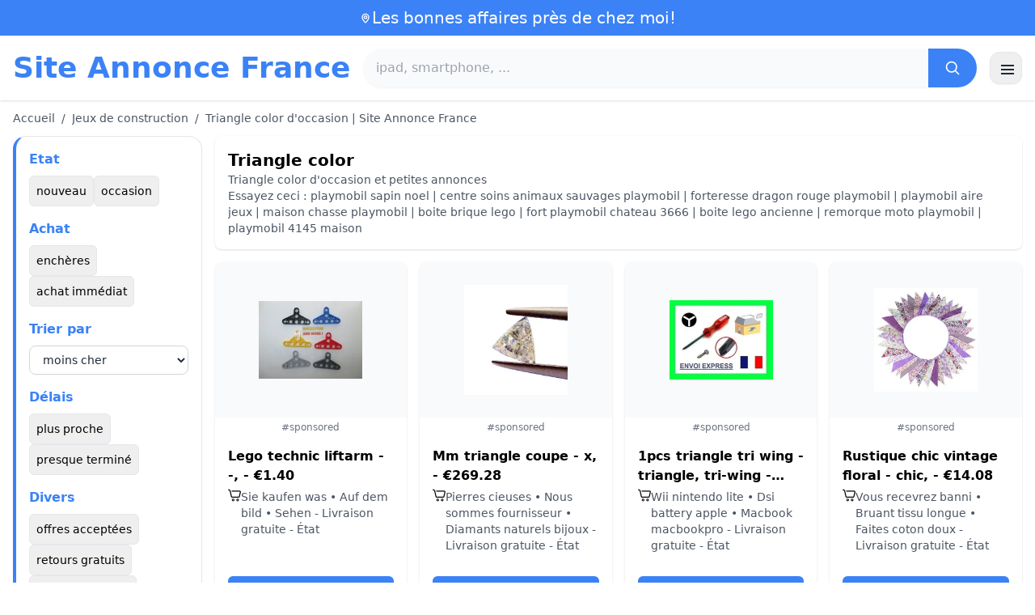

--- FILE ---
content_type: text/html; charset=UTF-8
request_url: https://www.site-annonce.fr/triangle-color
body_size: 19082
content:
<!DOCTYPE html>
<html lang="fr">
<head>
    <meta charset="UTF-8">
    <meta name="viewport" content="width=device-width, initial-scale=1.0">
    <title>Triangle color d'occasion | Site Annonce France</title>
    <meta name="description" content="Triangle color d'occasion | Site Annonce France  :  sélection des produits les moins chers, d'occasion ou neufs. Site facile et rapide.">
    <link rel="icon" type="image/png" sizes="96x96" href="https://www.site-annonce.fr/favicon.ico"> 
    <meta name="google-site-verification" content="7Pw3UtAoJp2P_V9zSeV3LhHz7NlX0BQM-OY9337K8M8" />
    <!-- 100% privacy-first analytics -->
<script data-collect-dnt="true" async src="https://scripts.simpleanalyticscdn.com/latest.js"></script></head>
<body>
<style id="inline-css">
/* inline from: assets/tailwind.css */
*,:after,:before{--tw-border-spacing-x:0;--tw-border-spacing-y:0;--tw-translate-x:0;--tw-translate-y:0;--tw-rotate:0;--tw-skew-x:0;--tw-skew-y:0;--tw-scale-x:1;--tw-scale-y:1;--tw-pan-x: ;--tw-pan-y: ;--tw-pinch-zoom: ;--tw-scroll-snap-strictness:proximity;--tw-gradient-from-position: ;--tw-gradient-via-position: ;--tw-gradient-to-position: ;--tw-ordinal: ;--tw-slashed-zero: ;--tw-numeric-figure: ;--tw-numeric-spacing: ;--tw-numeric-fraction: ;--tw-ring-inset: ;--tw-ring-offset-width:0px;--tw-ring-offset-color:#fff;--tw-ring-color:rgba(59,130,246,.5);--tw-ring-offset-shadow:0 0 #0000;--tw-ring-shadow:0 0 #0000;--tw-shadow:0 0 #0000;--tw-shadow-colored:0 0 #0000;--tw-blur: ;--tw-brightness: ;--tw-contrast: ;--tw-grayscale: ;--tw-hue-rotate: ;--tw-invert: ;--tw-saturate: ;--tw-sepia: ;--tw-drop-shadow: ;--tw-backdrop-blur: ;--tw-backdrop-brightness: ;--tw-backdrop-contrast: ;--tw-backdrop-grayscale: ;--tw-backdrop-hue-rotate: ;--tw-backdrop-invert: ;--tw-backdrop-opacity: ;--tw-backdrop-saturate: ;--tw-backdrop-sepia: ;--tw-contain-size: ;--tw-contain-layout: ;--tw-contain-paint: ;--tw-contain-style: }::backdrop{--tw-border-spacing-x:0;--tw-border-spacing-y:0;--tw-translate-x:0;--tw-translate-y:0;--tw-rotate:0;--tw-skew-x:0;--tw-skew-y:0;--tw-scale-x:1;--tw-scale-y:1;--tw-pan-x: ;--tw-pan-y: ;--tw-pinch-zoom: ;--tw-scroll-snap-strictness:proximity;--tw-gradient-from-position: ;--tw-gradient-via-position: ;--tw-gradient-to-position: ;--tw-ordinal: ;--tw-slashed-zero: ;--tw-numeric-figure: ;--tw-numeric-spacing: ;--tw-numeric-fraction: ;--tw-ring-inset: ;--tw-ring-offset-width:0px;--tw-ring-offset-color:#fff;--tw-ring-color:rgba(59,130,246,.5);--tw-ring-offset-shadow:0 0 #0000;--tw-ring-shadow:0 0 #0000;--tw-shadow:0 0 #0000;--tw-shadow-colored:0 0 #0000;--tw-blur: ;--tw-brightness: ;--tw-contrast: ;--tw-grayscale: ;--tw-hue-rotate: ;--tw-invert: ;--tw-saturate: ;--tw-sepia: ;--tw-drop-shadow: ;--tw-backdrop-blur: ;--tw-backdrop-brightness: ;--tw-backdrop-contrast: ;--tw-backdrop-grayscale: ;--tw-backdrop-hue-rotate: ;--tw-backdrop-invert: ;--tw-backdrop-opacity: ;--tw-backdrop-saturate: ;--tw-backdrop-sepia: ;--tw-contain-size: ;--tw-contain-layout: ;--tw-contain-paint: ;--tw-contain-style: }/*! tailwindcss v3.4.18 | MIT License | https://tailwindcss.com*/*,:after,:before{box-sizing:border-box;border:0 solid #e5e7eb}:after,:before{--tw-content:""}:host,html{line-height:1.5;-webkit-text-size-adjust:100%;-moz-tab-size:4;-o-tab-size:4;tab-size:4;font-family:ui-sans-serif,system-ui,sans-serif,Apple Color Emoji,Segoe UI Emoji,Segoe UI Symbol,Noto Color Emoji;font-feature-settings:normal;font-variation-settings:normal;-webkit-tap-highlight-color:transparent}body{margin:0;line-height:inherit}hr{height:0;color:inherit;border-top-width:1px}abbr:where([title]){-webkit-text-decoration:underline dotted;text-decoration:underline dotted}h1,h2,h3,h4,h5,h6{font-size:inherit;font-weight:inherit}a{color:inherit;text-decoration:inherit}b,strong{font-weight:bolder}code,kbd,pre,samp{font-family:ui-monospace,SFMono-Regular,Menlo,Monaco,Consolas,Liberation Mono,Courier New,monospace;font-feature-settings:normal;font-variation-settings:normal;font-size:1em}small{font-size:80%}sub,sup{font-size:75%;line-height:0;position:relative;vertical-align:baseline}sub{bottom:-.25em}sup{top:-.5em}table{text-indent:0;border-color:inherit;border-collapse:collapse}button,input,optgroup,select,textarea{font-family:inherit;font-feature-settings:inherit;font-variation-settings:inherit;font-size:100%;font-weight:inherit;line-height:inherit;letter-spacing:inherit;color:inherit;margin:0;padding:0}button,select{text-transform:none}button,input:where([type=button]),input:where([type=reset]),input:where([type=submit]){-webkit-appearance:button;background-color:transparent;background-image:none}:-moz-focusring{outline:auto}:-moz-ui-invalid{box-shadow:none}progress{vertical-align:baseline}::-webkit-inner-spin-button,::-webkit-outer-spin-button{height:auto}[type=search]{-webkit-appearance:textfield;outline-offset:-2px}::-webkit-search-decoration{-webkit-appearance:none}::-webkit-file-upload-button{-webkit-appearance:button;font:inherit}summary{display:list-item}blockquote,dd,dl,figure,h1,h2,h3,h4,h5,h6,hr,p,pre{margin:0}fieldset{margin:0}fieldset,legend{padding:0}menu,ol,ul{list-style:none;margin:0;padding:0}dialog{padding:0}textarea{resize:vertical}input::-moz-placeholder,textarea::-moz-placeholder{opacity:1;color:#9ca3af}input::placeholder,textarea::placeholder{opacity:1;color:#9ca3af}[role=button],button{cursor:pointer}:disabled{cursor:default}audio,canvas,embed,iframe,img,object,svg,video{display:block;vertical-align:middle}img,video{max-width:100%;height:auto}[hidden]:where(:not([hidden=until-found])){display:none}.container{width:100%}@media (min-width:640px){.container{max-width:640px}}@media (min-width:768px){.container{max-width:768px}}@media (min-width:1024px){.container{max-width:1024px}}@media (min-width:1280px){.container{max-width:1280px}}@media (min-width:1536px){.container{max-width:1536px}}.visible{visibility:visible}.invisible{visibility:hidden}.static{position:static}.fixed{position:fixed}.absolute{position:absolute}.relative{position:relative}.sticky{position:sticky}.inset-0{inset:0}.-right-2{right:-.5rem}.-top-2{top:-.5rem}.left-0{left:0}.left-2{left:.5rem}.right-0{right:0}.top-0{top:0}.top-1\/2{top:50%}.top-2{top:.5rem}.top-\[env\(safe-area-inset-top\)\]{top:env(safe-area-inset-top)}.z-10{z-index:10}.z-40{z-index:40}.col-span-full{grid-column:1/-1}.mx-4{margin-left:1rem;margin-right:1rem}.mx-auto{margin-left:auto;margin-right:auto}.mb-1{margin-bottom:.25rem}.mb-10{margin-bottom:2.5rem}.mb-2{margin-bottom:.5rem}.mb-4{margin-bottom:1rem}.mb-5{margin-bottom:1.25rem}.mb-6{margin-bottom:1.5rem}.mb-8{margin-bottom:2rem}.mr-2{margin-right:.5rem}.mt-0\.5{margin-top:.125rem}.mt-1{margin-top:.25rem}.mt-2{margin-top:.5rem}.mt-3{margin-top:.75rem}.mt-4{margin-top:1rem}.mt-5{margin-top:1.25rem}.mt-6{margin-top:1.5rem}.mt-8{margin-top:2rem}.line-clamp-2{overflow:hidden;display:-webkit-box;-webkit-box-orient:vertical;-webkit-line-clamp:2}.block{display:block}.inline-block{display:inline-block}.inline{display:inline}.flex{display:flex}.inline-flex{display:inline-flex}.table{display:table}.grid{display:grid}.hidden{display:none}.h-10{height:2.5rem}.h-2\.5{height:.625rem}.h-24{height:6rem}.h-28{height:7rem}.h-4{height:1rem}.h-5{height:1.25rem}.h-56{height:14rem}.h-6{height:1.5rem}.h-8{height:2rem}.h-full{height:100%}.max-h-full{max-height:100%}.min-h-24{min-height:6rem}.min-h-\[80px\]{min-height:80px}.w-10{width:2.5rem}.w-2\.5{width:.625rem}.w-24{width:6rem}.w-4{width:1rem}.w-5{width:1.25rem}.w-6{width:1.5rem}.w-72{width:18rem}.w-8{width:2rem}.w-full{width:100%}.max-w-2xl{max-width:42rem}.max-w-3xl{max-width:48rem}.max-w-6xl{max-width:72rem}.max-w-7xl{max-width:80rem}.max-w-full{max-width:100%}.max-w-none{max-width:none}.flex-1{flex:1 1 0%}.flex-shrink-0{flex-shrink:0}.-translate-y-1\/2{--tw-translate-y:-50%}.-translate-y-1\/2,.rotate-180{transform:translate(var(--tw-translate-x),var(--tw-translate-y)) rotate(var(--tw-rotate)) skewX(var(--tw-skew-x)) skewY(var(--tw-skew-y)) scaleX(var(--tw-scale-x)) scaleY(var(--tw-scale-y))}.rotate-180{--tw-rotate:180deg}.transform{transform:translate(var(--tw-translate-x),var(--tw-translate-y)) rotate(var(--tw-rotate)) skewX(var(--tw-skew-x)) skewY(var(--tw-skew-y)) scaleX(var(--tw-scale-x)) scaleY(var(--tw-scale-y))}.cursor-pointer{cursor:pointer}.resize{resize:both}.grid-cols-1{grid-template-columns:repeat(1,minmax(0,1fr))}.grid-cols-2{grid-template-columns:repeat(2,minmax(0,1fr))}.flex-row{flex-direction:row}.flex-col{flex-direction:column}.flex-wrap{flex-wrap:wrap}.items-start{align-items:flex-start}.items-center{align-items:center}.justify-center{justify-content:center}.justify-between{justify-content:space-between}.gap-1{gap:.25rem}.gap-2{gap:.5rem}.gap-3{gap:.75rem}.gap-4{gap:1rem}.gap-6{gap:1.5rem}.gap-8{gap:2rem}.space-x-1>:not([hidden])~:not([hidden]){--tw-space-x-reverse:0;margin-right:calc(.25rem*var(--tw-space-x-reverse));margin-left:calc(.25rem*(1 - var(--tw-space-x-reverse)))}.space-x-2>:not([hidden])~:not([hidden]){--tw-space-x-reverse:0;margin-right:calc(.5rem*var(--tw-space-x-reverse));margin-left:calc(.5rem*(1 - var(--tw-space-x-reverse)))}.space-x-4>:not([hidden])~:not([hidden]){--tw-space-x-reverse:0;margin-right:calc(1rem*var(--tw-space-x-reverse));margin-left:calc(1rem*(1 - var(--tw-space-x-reverse)))}.space-y-2>:not([hidden])~:not([hidden]){--tw-space-y-reverse:0;margin-top:calc(.5rem*(1 - var(--tw-space-y-reverse)));margin-bottom:calc(.5rem*var(--tw-space-y-reverse))}.space-y-4>:not([hidden])~:not([hidden]){--tw-space-y-reverse:0;margin-top:calc(1rem*(1 - var(--tw-space-y-reverse)));margin-bottom:calc(1rem*var(--tw-space-y-reverse))}.space-y-6>:not([hidden])~:not([hidden]){--tw-space-y-reverse:0;margin-top:calc(1.5rem*(1 - var(--tw-space-y-reverse)));margin-bottom:calc(1.5rem*var(--tw-space-y-reverse))}.divide-y>:not([hidden])~:not([hidden]){--tw-divide-y-reverse:0;border-top-width:calc(1px*(1 - var(--tw-divide-y-reverse)));border-bottom-width:calc(1px*var(--tw-divide-y-reverse))}.divide-gray-200>:not([hidden])~:not([hidden]){--tw-divide-opacity:1;border-color:rgb(229 231 235/var(--tw-divide-opacity,1))}.overflow-hidden{overflow:hidden}.overflow-y-auto{overflow-y:auto}.scroll-smooth{scroll-behavior:smooth}.rounded{border-radius:.25rem}.rounded-2xl{border-radius:1rem}.rounded-3xl{border-radius:1.5rem}.rounded-full{border-radius:9999px}.rounded-lg{border-radius:.5rem}.rounded-md{border-radius:.375rem}.rounded-xl{border-radius:.75rem}.rounded-r-md{border-top-right-radius:.375rem;border-bottom-right-radius:.375rem}.border{border-width:1px}.border-b{border-bottom-width:1px}.border-b-2{border-bottom-width:2px}.border-l-4{border-left-width:4px}.border-t{border-top-width:1px}.border-gray-200{--tw-border-opacity:1;border-color:rgb(229 231 235/var(--tw-border-opacity,1))}.border-gray-300{--tw-border-opacity:1;border-color:rgb(209 213 219/var(--tw-border-opacity,1))}.border-l-blue-500{--tw-border-opacity:1;border-left-color:rgb(59 130 246/var(--tw-border-opacity,1))}.bg-black\/40{background-color:rgba(0,0,0,.4)}.bg-blue-500{--tw-bg-opacity:1;background-color:rgb(59 130 246/var(--tw-bg-opacity,1))}.bg-blue-600{--tw-bg-opacity:1;background-color:rgb(37 99 235/var(--tw-bg-opacity,1))}.bg-gray-100{--tw-bg-opacity:1;background-color:rgb(243 244 246/var(--tw-bg-opacity,1))}.bg-gray-200{--tw-bg-opacity:1;background-color:rgb(229 231 235/var(--tw-bg-opacity,1))}.bg-gray-50{--tw-bg-opacity:1;background-color:rgb(249 250 251/var(--tw-bg-opacity,1))}.bg-gray-700{--tw-bg-opacity:1;background-color:rgb(55 65 81/var(--tw-bg-opacity,1))}.bg-green-100{--tw-bg-opacity:1;background-color:rgb(220 252 231/var(--tw-bg-opacity,1))}.bg-red-100{--tw-bg-opacity:1;background-color:rgb(254 226 226/var(--tw-bg-opacity,1))}.bg-red-600{--tw-bg-opacity:1;background-color:rgb(220 38 38/var(--tw-bg-opacity,1))}.bg-white{--tw-bg-opacity:1;background-color:rgb(255 255 255/var(--tw-bg-opacity,1))}.bg-white\/90{background-color:hsla(0,0%,100%,.9)}.bg-white\/95{background-color:hsla(0,0%,100%,.95)}.object-contain{-o-object-fit:contain;object-fit:contain}.object-cover{-o-object-fit:cover;object-fit:cover}.p-3{padding:.75rem}.p-4{padding:1rem}.p-6{padding:1.5rem}.px-1{padding-left:.25rem;padding-right:.25rem}.px-10{padding-left:2.5rem;padding-right:2.5rem}.px-2{padding-left:.5rem;padding-right:.5rem}.px-3{padding-left:.75rem;padding-right:.75rem}.px-4{padding-left:1rem;padding-right:1rem}.px-5{padding-left:1.25rem;padding-right:1.25rem}.px-8{padding-left:2rem;padding-right:2rem}.py-1{padding-top:.25rem;padding-bottom:.25rem}.py-10{padding-top:2.5rem;padding-bottom:2.5rem}.py-2{padding-top:.5rem;padding-bottom:.5rem}.py-3{padding-top:.75rem;padding-bottom:.75rem}.py-4{padding-top:1rem;padding-bottom:1rem}.py-6{padding-top:1.5rem;padding-bottom:1.5rem}.py-8{padding-top:2rem;padding-bottom:2rem}.pr-4{padding-right:1rem}.pt-4{padding-top:1rem}.pt-8{padding-top:2rem}.text-center{text-align:center}.font-serif{font-family:ui-serif,Georgia,Cambria,Times New Roman,Times,serif}.text-2xl{font-size:1.5rem;line-height:2rem}.text-3xl{font-size:1.875rem;line-height:2.25rem}.text-\[10px\]{font-size:10px}.text-base{font-size:1rem;line-height:1.5rem}.text-lg{font-size:1.125rem;line-height:1.75rem}.text-sm{font-size:.875rem;line-height:1.25rem}.text-xl{font-size:1.25rem;line-height:1.75rem}.text-xs{font-size:.75rem;line-height:1rem}.font-bold{font-weight:700}.font-medium{font-weight:500}.font-normal{font-weight:400}.font-semibold{font-weight:600}.uppercase{text-transform:uppercase}.lowercase{text-transform:lowercase}.leading-none{line-height:1}.leading-tight{line-height:1.25}.tracking-tight{letter-spacing:-.025em}.text-blue-500{--tw-text-opacity:1;color:rgb(59 130 246/var(--tw-text-opacity,1))}.text-gray-500{--tw-text-opacity:1;color:rgb(107 114 128/var(--tw-text-opacity,1))}.text-gray-600{--tw-text-opacity:1;color:rgb(75 85 99/var(--tw-text-opacity,1))}.text-gray-700{--tw-text-opacity:1;color:rgb(55 65 81/var(--tw-text-opacity,1))}.text-gray-800{--tw-text-opacity:1;color:rgb(31 41 55/var(--tw-text-opacity,1))}.text-gray-900{--tw-text-opacity:1;color:rgb(17 24 39/var(--tw-text-opacity,1))}.text-green-800{--tw-text-opacity:1;color:rgb(22 101 52/var(--tw-text-opacity,1))}.text-orange-500{--tw-text-opacity:1;color:rgb(249 115 22/var(--tw-text-opacity,1))}.text-orange-600{--tw-text-opacity:1;color:rgb(234 88 12/var(--tw-text-opacity,1))}.text-red-700{--tw-text-opacity:1;color:rgb(185 28 28/var(--tw-text-opacity,1))}.text-white{--tw-text-opacity:1;color:rgb(255 255 255/var(--tw-text-opacity,1))}.underline-offset-4{text-underline-offset:4px}.opacity-40{opacity:.4}.shadow{--tw-shadow:0 1px 3px 0 rgba(0,0,0,.1),0 1px 2px -1px rgba(0,0,0,.1);--tw-shadow-colored:0 1px 3px 0 var(--tw-shadow-color),0 1px 2px -1px var(--tw-shadow-color)}.shadow,.shadow-lg{box-shadow:var(--tw-ring-offset-shadow,0 0 #0000),var(--tw-ring-shadow,0 0 #0000),var(--tw-shadow)}.shadow-lg{--tw-shadow:0 10px 15px -3px rgba(0,0,0,.1),0 4px 6px -4px rgba(0,0,0,.1);--tw-shadow-colored:0 10px 15px -3px var(--tw-shadow-color),0 4px 6px -4px var(--tw-shadow-color)}.shadow-sm{--tw-shadow:0 1px 2px 0 rgba(0,0,0,.05);--tw-shadow-colored:0 1px 2px 0 var(--tw-shadow-color)}.shadow-sm,.shadow-xl{box-shadow:var(--tw-ring-offset-shadow,0 0 #0000),var(--tw-ring-shadow,0 0 #0000),var(--tw-shadow)}.shadow-xl{--tw-shadow:0 20px 25px -5px rgba(0,0,0,.1),0 8px 10px -6px rgba(0,0,0,.1);--tw-shadow-colored:0 20px 25px -5px var(--tw-shadow-color),0 8px 10px -6px var(--tw-shadow-color)}.outline-none{outline:2px solid transparent;outline-offset:2px}.outline{outline-style:solid}.filter{filter:var(--tw-blur) var(--tw-brightness) var(--tw-contrast) var(--tw-grayscale) var(--tw-hue-rotate) var(--tw-invert) var(--tw-saturate) var(--tw-sepia) var(--tw-drop-shadow)}.backdrop-blur{--tw-backdrop-blur:blur(8px);-webkit-backdrop-filter:var(--tw-backdrop-blur) var(--tw-backdrop-brightness) var(--tw-backdrop-contrast) var(--tw-backdrop-grayscale) var(--tw-backdrop-hue-rotate) var(--tw-backdrop-invert) var(--tw-backdrop-opacity) var(--tw-backdrop-saturate) var(--tw-backdrop-sepia);backdrop-filter:var(--tw-backdrop-blur) var(--tw-backdrop-brightness) var(--tw-backdrop-contrast) var(--tw-backdrop-grayscale) var(--tw-backdrop-hue-rotate) var(--tw-backdrop-invert) var(--tw-backdrop-opacity) var(--tw-backdrop-saturate) var(--tw-backdrop-sepia)}.transition{transition-property:color,background-color,border-color,text-decoration-color,fill,stroke,opacity,box-shadow,transform,filter,-webkit-backdrop-filter;transition-property:color,background-color,border-color,text-decoration-color,fill,stroke,opacity,box-shadow,transform,filter,backdrop-filter;transition-property:color,background-color,border-color,text-decoration-color,fill,stroke,opacity,box-shadow,transform,filter,backdrop-filter,-webkit-backdrop-filter;transition-timing-function:cubic-bezier(.4,0,.2,1);transition-duration:.15s}.transition-shadow{transition-property:box-shadow;transition-timing-function:cubic-bezier(.4,0,.2,1);transition-duration:.15s}.transition-transform{transition-property:transform;transition-timing-function:cubic-bezier(.4,0,.2,1)}.duration-150,.transition-transform{transition-duration:.15s}.duration-200{transition-duration:.2s}.duration-300{transition-duration:.3s}.hover\:-translate-y-0\.5:hover{--tw-translate-y:-0.125rem;transform:translate(var(--tw-translate-x),var(--tw-translate-y)) rotate(var(--tw-rotate)) skewX(var(--tw-skew-x)) skewY(var(--tw-skew-y)) scaleX(var(--tw-scale-x)) scaleY(var(--tw-scale-y))}.hover\:bg-blue-700:hover{--tw-bg-opacity:1;background-color:rgb(29 78 216/var(--tw-bg-opacity,1))}.hover\:bg-gray-100:hover{--tw-bg-opacity:1;background-color:rgb(243 244 246/var(--tw-bg-opacity,1))}.hover\:bg-gray-300:hover{--tw-bg-opacity:1;background-color:rgb(209 213 219/var(--tw-bg-opacity,1))}.hover\:bg-gray-50:hover{--tw-bg-opacity:1;background-color:rgb(249 250 251/var(--tw-bg-opacity,1))}.hover\:bg-gray-800:hover{--tw-bg-opacity:1;background-color:rgb(31 41 55/var(--tw-bg-opacity,1))}.hover\:bg-white:hover{--tw-bg-opacity:1;background-color:rgb(255 255 255/var(--tw-bg-opacity,1))}.hover\:text-blue-600:hover{--tw-text-opacity:1;color:rgb(37 99 235/var(--tw-text-opacity,1))}.hover\:shadow-md:hover{--tw-shadow:0 4px 6px -1px rgba(0,0,0,.1),0 2px 4px -2px rgba(0,0,0,.1);--tw-shadow-colored:0 4px 6px -1px var(--tw-shadow-color),0 2px 4px -2px var(--tw-shadow-color)}.hover\:shadow-md:hover,.hover\:shadow-sm:hover{box-shadow:var(--tw-ring-offset-shadow,0 0 #0000),var(--tw-ring-shadow,0 0 #0000),var(--tw-shadow)}.hover\:shadow-sm:hover{--tw-shadow:0 1px 2px 0 rgba(0,0,0,.05);--tw-shadow-colored:0 1px 2px 0 var(--tw-shadow-color)}.hover\:shadow-xl:hover{--tw-shadow:0 20px 25px -5px rgba(0,0,0,.1),0 8px 10px -6px rgba(0,0,0,.1);--tw-shadow-colored:0 20px 25px -5px var(--tw-shadow-color),0 8px 10px -6px var(--tw-shadow-color);box-shadow:var(--tw-ring-offset-shadow,0 0 #0000),var(--tw-ring-shadow,0 0 #0000),var(--tw-shadow)}.focus\:border-blue-500:focus{--tw-border-opacity:1;border-color:rgb(59 130 246/var(--tw-border-opacity,1))}.focus\:outline-none:focus{outline:2px solid transparent;outline-offset:2px}.focus\:ring-2:focus{--tw-ring-offset-shadow:var(--tw-ring-inset) 0 0 0 var(--tw-ring-offset-width) var(--tw-ring-offset-color);--tw-ring-shadow:var(--tw-ring-inset) 0 0 0 calc(2px + var(--tw-ring-offset-width)) var(--tw-ring-color);box-shadow:var(--tw-ring-offset-shadow),var(--tw-ring-shadow),var(--tw-shadow,0 0 #0000)}.focus\:ring-black\/10:focus{--tw-ring-color:rgba(0,0,0,.1)}.focus\:ring-blue-500:focus{--tw-ring-opacity:1;--tw-ring-color:rgb(59 130 246/var(--tw-ring-opacity,1))}.group:hover .group-hover\:scale-105{--tw-scale-x:1.05;--tw-scale-y:1.05}.group:hover .group-hover\:scale-105,.group:hover .group-hover\:scale-\[1\.02\]{transform:translate(var(--tw-translate-x),var(--tw-translate-y)) rotate(var(--tw-rotate)) skewX(var(--tw-skew-x)) skewY(var(--tw-skew-y)) scaleX(var(--tw-scale-x)) scaleY(var(--tw-scale-y))}.group:hover .group-hover\:scale-\[1\.02\]{--tw-scale-x:1.02;--tw-scale-y:1.02}.group:hover .group-hover\:underline{text-decoration-line:underline}@media (min-width:640px){.sm\:flex{display:flex}.sm\:h-32{height:8rem}.sm\:grid-cols-2{grid-template-columns:repeat(2,minmax(0,1fr))}.sm\:grid-cols-3{grid-template-columns:repeat(3,minmax(0,1fr))}.sm\:grid-cols-4{grid-template-columns:repeat(4,minmax(0,1fr))}.sm\:gap-4{gap:1rem}.sm\:p-10{padding:2.5rem}.sm\:p-8{padding:2rem}.sm\:px-12{padding-left:3rem;padding-right:3rem}.sm\:px-6{padding-left:1.5rem;padding-right:1.5rem}.sm\:py-12{padding-top:3rem;padding-bottom:3rem}.sm\:py-2{padding-top:.5rem;padding-bottom:.5rem}.sm\:py-8{padding-top:2rem;padding-bottom:2rem}.sm\:text-2xl{font-size:1.5rem;line-height:2rem}.sm\:text-4xl{font-size:2.25rem;line-height:2.5rem}.sm\:text-sm{font-size:.875rem;line-height:1.25rem}}@media (min-width:768px){.md\:mb-0{margin-bottom:0}.md\:mr-2{margin-right:.5rem}.md\:flex{display:flex}.md\:hidden{display:none}.md\:h-48{height:12rem}.md\:w-1\/4{width:25%}.md\:w-3\/4{width:75%}.md\:w-80{width:20rem}.md\:w-auto{width:auto}.md\:w-full{width:100%}.md\:grid-cols-2{grid-template-columns:repeat(2,minmax(0,1fr))}.md\:grid-cols-4{grid-template-columns:repeat(4,minmax(0,1fr))}.md\:flex-row{flex-direction:row}.md\:flex-col{flex-direction:column}.md\:items-center{align-items:center}.md\:justify-between{justify-content:space-between}.md\:p-4{padding:1rem}.md\:pr-4{padding-right:1rem}.md\:text-4xl{font-size:2.25rem;line-height:2.5rem}}@media (min-width:1024px){.lg\:col-span-1{grid-column:span 1/span 1}.lg\:h-32{height:8rem}.lg\:w-1\/5{width:20%}.lg\:w-4\/5{width:80%}.lg\:grid-cols-3{grid-template-columns:repeat(3,minmax(0,1fr))}.lg\:grid-cols-5{grid-template-columns:repeat(5,minmax(0,1fr))}.lg\:flex-row{flex-direction:row}.lg\:flex-wrap{flex-wrap:wrap}.lg\:items-center{align-items:center}.lg\:justify-between{justify-content:space-between}.lg\:px-8{padding-left:2rem;padding-right:2rem}}@media (min-width:1280px){.xl\:grid-cols-3{grid-template-columns:repeat(3,minmax(0,1fr))}.xl\:grid-cols-4{grid-template-columns:repeat(4,minmax(0,1fr))}}
</style>
<style id="inline-css">
/* inline from: assets/global.css */
/* homepage */.dropdown:hover .dropdown-menu {    display: block;}.custom-checkbox:checked {    background-color: #3665f3;}.custom-checkbox:checked::after {    content: '✓';    color: white;    position: absolute;    left: 50%;    top: 50%;    transform: translate(-50%, -50%);}.price-range-slider {    -webkit-appearance: none;    width: 100%;    height: 4px;    background: #ddd;    outline: none;}.price-range-slider::-webkit-slider-thumb {    -webkit-appearance: none;    width: 16px;    height: 16px;    background: #3665f3;    cursor: pointer;    border-radius: 50%;}.star-rating i {    color: #ffb800;}.product-card:hover {    transform: translateY(-5px);    box-shadow: 0 10px 20px rgba(0,0,0,0.1);}.filter-section {    transition: all 0.3s ease;}.filter-content {    max-height: 1000px;    overflow: hidden;    transition: max-height 0.3s ease;}.filter-content.collapsed {    max-height: 0;}.homelist li{    list-style: disc;    margin-left:2rem;    font-weight: normal;}/* product */#mobile-filters { padding-top: env(safe-area-inset-top); }#mobile-filters ul { scrollbar-gutter: stable both-edges; }#mobile-filters a{  white-space: nowrap;  word-break: keep-all;  overflow-wrap: normal;  hyphens: none;  background-color:white;}/* Sidebar cachée sur mobile */.sidebar {  display: none;}.maxHeightLine {    height:20px;    overflow: hidden;    text-overflow: ellipsis;}/* Affichée à partir de 768px (tablette et +) */@media (min-width: 768px) {  .sidebar {    display: block;  }  .maxHeightLine {    height:auto;    overflow: auto;  }}/* à mettre une fois */.no-scrollbar::-webkit-scrollbar {    display: none;}.no-scrollbar {    -ms-overflow-style: none;    scrollbar-width: none;}
</style>

<header class="w-full bg-white shadow">
  <!-- Top bar -->
  <div class="bg-blue-500 text-white text-sm">
    <div class="max-w-6xl mx-auto px-4 py-2 flex items-center justify-center gap-2 text-center">

      <!-- Location icon -->
      <svg class="w-4 h-4" fill="none" stroke="currentColor" stroke-width="2"
           viewBox="0 0 24 24" aria-hidden="true">
        <path stroke-linecap="round" stroke-linejoin="round"
              d="M12 21s-6-5.686-6-10a6 6 0 1 1 12 0c0 4.314-6 10-6 10z" />
        <circle cx="12" cy="11" r="2.5" />
      </svg>

      <a href="https://www.site-annonce.fr/s/bargain" class="inline-flex items-center gap-2 text-xl font-medium focus:outline-none">
        Les bonnes affaires près de chez moi!      </a>

    </div>
  </div>

  <!-- Main header row -->
  <div class="mx-auto px-4 py-4">
    <div class="flex items-center justify-between gap-4">
      <!-- Left : title -->
      <div class="flex items-center">
        <a href="https://www.site-annonce.fr/" class="text-3xl md:text-4xl font-bold text-blue-500 leading-none">
          Site Annonce France        </a>
      </div>

      <!-- Center : search desktop -->
      <form class="hidden md:flex flex-1 mx-4" action="https://www.site-annonce.fr/s/bargain#results" method="post">
        <div class="flex w-full bg-gray-50 rounded-full shadow-sm overflow-hidden">
          <input type="hidden" name="mode" value="standard" />
          <input
            type="text"
            placeholder="ipad, smartphone, ..."
            data-hj-allow
            class="flex-1 px-4 py-3 text-gray-700 bg-gray-50 outline-none"
            name="keyword_search"
          />
          <button
            type="submit"
            class="flex items-center justify-center px-5 bg-blue-500 text-white"
          >
            <svg class="w-5 h-5" fill="none" stroke="currentColor" stroke-width="2"
                 viewBox="0 0 24 24">
              <path stroke-linecap="round" stroke-linejoin="round"
                    d="m21 21-4.35-4.35M10.5 18a7.5 7.5 0 1 1 0-15 7.5 7.5 0 0 1 0 15z" />
            </svg>
          </button>
        </div>
      </form>

      <!-- Right desktop icons -->
       
      <div class="hidden md:flex items-center gap-6">
                <!-- Desktop hamburger -->
        <button
          id="desktopMenuToggle"
          class="w-10 h-10 flex items-center justify-center rounded-xl border border-gray-200 shadow-sm hover:bg-gray-50">
          <svg class="w-5 h-5 text-gray-800" fill="none" stroke="currentColor" stroke-width="2">
            <path d="M4 7h16M4 12h16M4 17h16" />
          </svg>
        </button>
      </div>

      <!-- Mobile hamburger -->
      <button
        id="mobileMenuToggle"
        class="md:hidden w-10 h-10 flex items-center justify-center rounded-xl border border-gray-200 shadow-sm">
        <svg class="w-5 h-5 text-gray-800" fill="none" stroke="currentColor" stroke-width="2">
          <path d="M4 7h16M4 12h16M4 17h16" />
        </svg>
      </button>
    </div>

    <!-- Mobile search -->
    <form class="mt-3 md:hidden" action="https://www.site-annonce.fr/s/bargain#results" method="post">
      <div class="flex w-full bg-gray-50 rounded-full shadow-sm overflow-hidden">
        <input type="hidden" name="mode" value="standard" />
        <input type="text" name="keyword_search" placeholder="ipad, smartphone, ..." data-hj-allow 
               class="flex-1 px-4 py-3 text-gray-700 bg-gray-50 outline-none" />
        <button class="flex items-center justify-center px-5 bg-blue-500 text-white">
          <svg class="w-5 h-5" fill="none" stroke="currentColor" stroke-width="2">
            <path d="m21 21-4.35-4.35M10.5 18a7.5 7.5 0 1 1 0-15 7.5 7.5 0 0 1 0 15z" />
          </svg>
        </button>
      </div>
    </form>

    <!-- Mobile actions -->
    <div id="mobileActions" class="md:hidden hidden mt-3 flex items-center gap-6">
      <!-- Cart -->
      <button class="relative">
        <svg class="w-6 h-6 text-gray-800" fill="none" stroke="currentColor" stroke-width="2">
          <path d="M3 3h2l.4 2M7 13h10L19 6H5.4M7 13 5.4 5M7 13l-1.293 2.293A1 1 0 0 0 6.618 17H18M9 21h.01M15 21h.01" />
        </svg>
        <span class="absolute -top-2 -right-2 bg-blue-500 text-white text-xs font-semibold rounded-full w-5 h-5 flex items-center justify-center">0</span>
      </button>

      <!-- Mail -->
      <button>
        <svg class="w-6 h-6 text-gray-800" fill="none" stroke="currentColor" stroke-width="2">
          <path d="M4 6h16v12H4z" />
          <path d="m4 7 8 6 8-6" />
        </svg>
      </button>

      <!-- User -->
      <button>
        <svg class="w-6 h-6 text-gray-800" fill="none" stroke="currentColor" stroke-width="2">
          <path d="M12 12a4 4 0 1 0 0-8 4 4 0 0 0 0 8z" />
          <path d="M6 20a6 6 0 0 1 12 0" />
        </svg>
      </button>
    </div>
  </div>
</header>

<!-- FULL MENU (desktop + mobile) -->
<!-- FULL MENU OVERLAY (vertical, desktop + mobile) -->
<nav id="mainMenu" class="fixed inset-0 z-40 hidden">
  <!-- Fond assombri -->
  <div id="menuBackdrop" class="absolute inset-0 bg-black/40"></div>

  <!-- Panneau latéral -->
  <div class="absolute right-0 top-0 h-full w-72 md:w-80 bg-white shadow-xl flex flex-col">
    <!-- Header du panneau -->
    <div class="flex items-center justify-between px-4 py-4 border-b border-gray-200">
      <span class="text-base font-semibold text-gray-800">
        Site Annonce France      </span>
      <button id="menuClose" class="w-8 h-8 flex items-center justify-center rounded-full hover:bg-gray-100">
        <svg class="w-4 h-4 text-gray-700" fill="none" stroke="currentColor" stroke-width="2" viewBox="0 0 24 24">
          <path stroke-linecap="round" stroke-linejoin="round" d="M6 18 18 6M6 6l12 12" />
        </svg>
      </button>
    </div>

    <!-- Liens (verticaux) -->
    <div class="flex-1 overflow-y-auto">
      <div class="flex flex-col divide-y divide-gray-200 text-sm font-medium">
        <a href="https://www.site-annonce.fr/" class="px-4 py-3 hover:bg-gray-50">
          Accueil        </a>
        <a href="https://www.site-annonce.fr/s/bargain?mode=standard" class="px-4 py-3 hover:bg-gray-50">
          Rechercher        </a>                                
        <a href="https://www.site-annonce.fr/s/bargain?mode=local" class="px-4 py-3 hover:bg-gray-50">
          Près de chez moi        </a>
        <a href="https://www.site-annonce.fr/s/bargain?mode=misspelled" class="px-4 py-3 hover:bg-gray-50">
          Offres mal orthographiées        </a>
        <a href="https://www.site-annonce.fr/s/bargain?mode=lastminute" class="px-4 py-3 hover:bg-gray-50">
          Enchères de dernière minute        </a>                        
        <a href="https://www.facebook.com/profile.php?id=61584598651411" class="px-4 py-3 hover:bg-gray-50">
          Facebook Page
        </a>
        <a href="https://www.site-annonce.fr/mag/" class="px-4 py-3 hover:bg-gray-50">
          Blog
        </a>        
        <a href="https://www.site-annonce.fr/s/contact" class="px-4 py-3 hover:bg-gray-50">
          Contact        </a>
      </div>
    </div>

    <!-- Zone bas (optionnelle : liens compte, etc.) -->
    <div class="border-t border-gray-200 px-4 py-3 flex flex-col gap-2 text-sm">
      <a href="https://www.site-annonce.fr/s/myaccount" class="flex items-center gap-2 hover:text-blue-600">
        <svg class="w-4 h-4 text-gray-700" fill="none" stroke="currentColor" stroke-width="2" viewBox="0 0 24 24">
          <path d="M12 12a4 4 0 1 0 0-8 4 4 0 0 0 0 8z" />
          <path d="M6 20a6 6 0 0 1 12 0" />
        </svg>
        <span>Compte</span>
      </a>
      <a href="https://www.site-annonce.fr/s/cart" class="flex items-center gap-2 hover:text-blue-600">
        <svg class="w-4 h-4 text-gray-700" fill="none" stroke="currentColor" stroke-width="2" viewBox="0 0 24 24">
          <path d="M3 3h2l.4 2M7 13h10L19 6H5.4M7 13 5.4 5M7 13l-1.293 2.293A1 1 0 0 0 6.618 17H18M9 21h.01M15 21h.01" />
        </svg>
        <span>Panier</span>
      </a>
    </div>
  </div>
</nav>
    <!-- Breadcrumbs -->
    <div class="container mx-auto px-4 py-3 text-sm">
        <div class="flex items-center space-x-2 text-gray-600">
            <a href="https://www.site-annonce.fr/" class="hover:text-blue-600">Accueil</a>
            <span>/</span>
            <span class="maxHeightLine"><a href='https://www.site-annonce.fr/s/v-ehicules-miniatures/jeux-de-construction'>Jeux de construction</a></span>
            <span>/</span>
            <span class="font-medium maxHeightLine">Triangle color d'occasion | Site Annonce France</span>
        </div>
    </div>

    <!-- Main Content -->
    <div class="container mx-auto px-4">
        <div class="flex flex-col md:flex-row">
            <!-- Filters Sidebar -->
            
<!-- DESKTOP FILTERS -->
<div class="w-full md:w-1/4 lg:w-1/5 pr-4 mb-6 sidebar">
    <div class="bg-white rounded-2xl p-4 shadow-sm space-y-6 border border-gray-200 border-l-4 border-l-blue-500">
        <div class="justify-between items-center mb-4">           
            <div class="justify-between items-center mb-4">

                            <div class="space-y-2 mb-4">
                    <h3 class="text-s font-semibold text-blue-500">Etat</h3>
                    <div class="flex flex-wrap gap-2" data-group="condition">
                    
                            <button type="button"
                                    class="clickable-product cursor-pointer filter-pill px-2 py-2 rounded-md border text-sm hover:bg-gray-100"
                                    data-url="aHR0cHM6Ly93d3cuYW1hem9uLmZyL3M/[base64]">
                                nouveau
                            </button>          
                            <button type="button"
                                    class="clickable-product cursor-pointer filter-pill px-2 py-2 rounded-md border text-sm hover:bg-gray-100"
                                    data-url="aHR0cHM6Ly93d3cuYW1hem9uLmZyL3M/[base64]">
                                occasion
                            </button>                              </div>
                </div>
                            <div class="space-y-2 mb-4">
                    <h3 class="text-s font-semibold text-blue-500">Achat</h3>
                    <div class="flex flex-wrap gap-2" data-group="condition">
                    
                            <button type="button"
                                    class="clickable-product cursor-pointer filter-pill px-2 py-2 rounded-md border text-sm hover:bg-gray-100"
                                    data-url="aHR0cHM6Ly93d3cuYW1hem9uLmZyL3M/[base64]">
                                enchères
                            </button>          
                            <button type="button"
                                    class="clickable-product cursor-pointer filter-pill px-2 py-2 rounded-md border text-sm hover:bg-gray-100"
                                    data-url="aHR0cHM6Ly93d3cuYW1hem9uLmZyL3M/[base64]">
                                achat immédiat
                            </button>                              </div>
                </div>
                            <div class="space-y-2 mb-4">
                    <h3 class="text-s font-semibold text-blue-500">Trier par</h3>
                    <div class="flex flex-wrap gap-2" data-group="condition">
                    <select
                                id="sortSelect"
                                class="clickable-product w-full rounded-lg border border-gray-300 bg-white px-3 py-2 text-sm text-gray-800
                                        focus:outline-none focus:ring-2 focus:ring-blue-500 focus:border-blue-500"
                                ><option data-url="aHR0cHM6Ly93d3cuYW1hem9uLmZyL3M/[base64]">
                                        moins cher
                                    </option><option data-url="aHR0cHM6Ly93d3cuYW1hem9uLmZyL3M/[base64]">
                                        plus cher
                                    </option><option data-url="aHR0cHM6Ly93d3cuYW1hem9uLmZyL3M/[base64]">
                                        meilleures ventes
                                    </option><option data-url="aHR0cHM6Ly93d3cuYW1hem9uLmZyL3M/[base64]">
                                        nouveautés
                                    </option></select>                    </div>
                </div>
                            <div class="space-y-2 mb-4">
                    <h3 class="text-s font-semibold text-blue-500">Délais</h3>
                    <div class="flex flex-wrap gap-2" data-group="condition">
                    
                            <button type="button"
                                    class="clickable-product cursor-pointer filter-pill px-2 py-2 rounded-md border text-sm hover:bg-gray-100"
                                    data-url="aHR0cHM6Ly93d3cuYW1hem9uLmZyL3M/[base64]">
                                plus proche
                            </button>          
                            <button type="button"
                                    class="clickable-product cursor-pointer filter-pill px-2 py-2 rounded-md border text-sm hover:bg-gray-100"
                                    data-url="aHR0cHM6Ly93d3cuYW1hem9uLmZyL3M/[base64]">
                                presque terminé
                            </button>                              </div>
                </div>
                            <div class="space-y-2 mb-4">
                    <h3 class="text-s font-semibold text-blue-500">Divers</h3>
                    <div class="flex flex-wrap gap-2" data-group="condition">
                    
                            <button type="button"
                                    class="clickable-product cursor-pointer filter-pill px-2 py-2 rounded-md border text-sm hover:bg-gray-100"
                                    data-url="aHR0cHM6Ly93d3cuYW1hem9uLmZyL3M/[base64]">
                                offres acceptées
                            </button>          
                            <button type="button"
                                    class="clickable-product cursor-pointer filter-pill px-2 py-2 rounded-md border text-sm hover:bg-gray-100"
                                    data-url="aHR0cHM6Ly93d3cuYW1hem9uLmZyL3M/[base64]">
                                retours gratuits
                            </button>          
                            <button type="button"
                                    class="clickable-product cursor-pointer filter-pill px-2 py-2 rounded-md border text-sm hover:bg-gray-100"
                                    data-url="aHR0cHM6Ly93d3cuYW1hem9uLmZyL3M/[base64]">
                                clickez collectez
                            </button>                              </div>
                </div>
                           
            </div>
        </div>
  </div>
</div>

<!-- MOBILE STICKY FILTERS (visible < md) -->
<div id="mobile-filters" class="md:hidden sticky top-[env(safe-area-inset-top)] z-40 bg-white/95 backdrop-blur">
  <div class="flex flex-wrap items-center gap-1 mt-2 bg-gray-50 rounded-lg p-3 border-b-2 border-gray-300">

          <div class="space-y-2 mb-4">            
            <div class="" data-group="condition">
            <select
            id="sortSelect_condition"
            class="clickable-product rounded-lg border border-gray-300 bg-white px-1 py-2 text-sm text-gray-800
               focus:outline-none focus:ring-2 focus:ring-blue-500 focus:border-blue-500"
            >
            <option>Etat</option>
            
            <option data-url="aHR0cHM6Ly93d3cuYW1hem9uLmZyL3M/[base64]">nouveau</option><option data-url="aHR0cHM6Ly93d3cuYW1hem9uLmZyL3M/[base64]">occasion</option>            </select>
            </div>
        </div>
            <div class="space-y-2 mb-4">            
            <div class="" data-group="condition">
            <select
            id="sortSelect_purchase"
            class="clickable-product rounded-lg border border-gray-300 bg-white px-1 py-2 text-sm text-gray-800
               focus:outline-none focus:ring-2 focus:ring-blue-500 focus:border-blue-500"
            >
            <option>Achat</option>
            
            <option data-url="aHR0cHM6Ly93d3cuYW1hem9uLmZyL3M/[base64]">enchères</option><option data-url="aHR0cHM6Ly93d3cuYW1hem9uLmZyL3M/[base64]">achat immédiat</option>            </select>
            </div>
        </div>
            <div class="space-y-2 mb-4">            
            <div class="" data-group="condition">
            <select
            id="sortSelect_sort by"
            class="clickable-product rounded-lg border border-gray-300 bg-white px-1 py-2 text-sm text-gray-800
               focus:outline-none focus:ring-2 focus:ring-blue-500 focus:border-blue-500"
            >
            <option>Trier par</option>
            
            <option data-url="aHR0cHM6Ly93d3cuYW1hem9uLmZyL3M/[base64]">moins cher</option><option data-url="aHR0cHM6Ly93d3cuYW1hem9uLmZyL3M/[base64]">plus cher</option><option data-url="aHR0cHM6Ly93d3cuYW1hem9uLmZyL3M/[base64]">meilleures ventes</option><option data-url="aHR0cHM6Ly93d3cuYW1hem9uLmZyL3M/[base64]">nouveautés</option>            </select>
            </div>
        </div>
            <div class="space-y-2 mb-4">            
            <div class="" data-group="condition">
            <select
            id="sortSelect_time"
            class="clickable-product rounded-lg border border-gray-300 bg-white px-1 py-2 text-sm text-gray-800
               focus:outline-none focus:ring-2 focus:ring-blue-500 focus:border-blue-500"
            >
            <option>Délais</option>
            
            <option data-url="aHR0cHM6Ly93d3cuYW1hem9uLmZyL3M/[base64]">plus proche</option><option data-url="aHR0cHM6Ly93d3cuYW1hem9uLmZyL3M/[base64]">presque terminé</option>            </select>
            </div>
        </div>
            <div class="space-y-2 mb-4">            
            <div class="" data-group="condition">
            <select
            id="sortSelect_various"
            class="clickable-product rounded-lg border border-gray-300 bg-white px-1 py-2 text-sm text-gray-800
               focus:outline-none focus:ring-2 focus:ring-blue-500 focus:border-blue-500"
            >
            <option>Divers</option>
            
            <option data-url="aHR0cHM6Ly93d3cuYW1hem9uLmZyL3M/[base64]">offres acceptées</option><option data-url="aHR0cHM6Ly93d3cuYW1hem9uLmZyL3M/[base64]">retours gratuits</option><option data-url="aHR0cHM6Ly93d3cuYW1hem9uLmZyL3M/[base64]">clickez collectez</option>            </select>
            </div>
        </div>
      
  </div>
</div>            
            <!-- Products List -->
            <div class="w-full md:w-3/4 lg:w-4/5">
                <div class="bg-white rounded-lg shadow p-4 mb-4">
                    <div class="flex flex-col md:flex-row md:items-center md:justify-between">
                        <h1 class="text-xl font-bold mb-2 md:mb-0">Triangle color</h1>                        
                    </div>
                    <h2 class="text-sm text-gray-600">Triangle color d'occasion et petites annonces</h2>

                       

                    <p class="text-sm maxHeightLine text-gray-600">Essayez ceci : <a href="https://www.site-annonce.fr/playmobil-sapin-noel" class="text-gray-600">playmobil sapin noel</a> | <a href="https://www.site-annonce.fr/centre-soins-animaux-sauvages-playmobil" class="text-gray-600">centre soins animaux sauvages playmobil</a> | <a href="https://www.site-annonce.fr/forteresse-dragon-rouge-playmobil" class="text-gray-600">forteresse dragon rouge playmobil</a> | <a href="https://www.site-annonce.fr/playmobil-aire-jeux" class="text-gray-600">playmobil aire jeux</a> | <a href="https://www.site-annonce.fr/maison-chasse-playmobil" class="text-gray-600">maison chasse playmobil</a> | <a href="https://www.site-annonce.fr/boite-brique-lego" class="text-gray-600">boite brique lego</a> | <a href="https://www.site-annonce.fr/fort-playmobil-chateau-3666" class="text-gray-600">fort playmobil chateau 3666</a> | <a href="https://www.site-annonce.fr/boite-lego-ancienne" class="text-gray-600">boite lego ancienne</a> | <a href="https://www.site-annonce.fr/remorque-moto-playmobil" class="text-gray-600">remorque moto playmobil</a> | <a href="https://www.site-annonce.fr/playmobil-4145-maison" class="text-gray-600">playmobil 4145 maison</a></p>                </div>

                <!-- top description -->
                <div class="mb-4">
                                    </div>
                
                <!-- Product Grid -->
                <section id="results" class="grid grid-cols-1 sm:grid-cols-2 lg:grid-cols-3 xl:grid-cols-4 gap-4">

                                <!-- Product Card 1 -->                            
                   <div class="bg-white rounded-lg shadow overflow-hidden product-card transition duration-300 clickable-product cursor-pointer flex flex-row md:flex-col" 
                        data-url="aHR0cHM6Ly93d3cuYW1hem9uLmZyL3M/[base64]">
                        <div class="flex-shrink-0 w-24 md:w-full flex flex-col">
                            <div class="w-24 h-24 md:w-full md:h-48 bg-gray-50 flex items-center justify-center overflow-hidden">
                                <img src="https://www.site-annonce.fr/image.php?url=aHR0cHM6Ly9pLmViYXlpbWcuY29tL2ltYWdlcy9nL255VUFBT1N3YUFkY3NKeG0vcy1sMjI1LmpwZw==" 
                                    alt="Lego - Technic Liftarm" 
                                    class="max-w-full max-h-full object-contain" fetchpriority="high" width=128 height=128>
                                                                
                            </div>
                        <span class="block w-full text-xs text-gray-500 mt-1 text-center">#sponsored</span>
                        </div>
                        <div class="flex-1 flex flex-col gap-2 p-3 md:p-4">
                            <span class="font-bold text-m mb-1 line-clamp-2">
                                Lego technic liftarm - -, - €1.40</span>
                            <div class="items-center justify-between min-h-[80px]">
                                
                                <div class="flex items-start gap-2 text-sm text-gray-600">
                                    <img src="https://www.site-annonce.fr/assets/online-shopping.png" alt="Ajouter au panier" width="16" height="16" class="hrink-0 w-4 h-4 object-contain" />
                                    <span>Sie kaufen was • Auf dem bild • Sehen                                    - Livraison gratuite - État</span>
                                </div>
                            </div>
                            <div class="mt-4">                              
                                <button class="w-full bg-blue-500 text-white py-2 rounded-md mt-3"><strong>&raquo;</strong> Voir les détails sur eBay</button>                                
                            </div>
                        </div>
                    </div>  
                                <!-- Product Card 1 -->                            
                   <div class="bg-white rounded-lg shadow overflow-hidden product-card transition duration-300 clickable-product cursor-pointer flex flex-row md:flex-col" 
                        data-url="aHR0cHM6Ly93d3cuYW1hem9uLmZyL3M/[base64]">
                        <div class="flex-shrink-0 w-24 md:w-full flex flex-col">
                            <div class="w-24 h-24 md:w-full md:h-48 bg-gray-50 flex items-center justify-center overflow-hidden">
                                <img src="https://www.site-annonce.fr/image.php?url=aHR0cHM6Ly9pLmViYXlpbWcuY29tL2ltYWdlcy9nL3Nkd0FBZVN3US1wb1pSOE4vcy1sMjI1LmpwZw==" 
                                    alt="4 X 3 MM Triangle Coupe" 
                                    class="max-w-full max-h-full object-contain" fetchpriority="high" width=128 height=128>
                                                                
                            </div>
                        <span class="block w-full text-xs text-gray-500 mt-1 text-center">#sponsored</span>
                        </div>
                        <div class="flex-1 flex flex-col gap-2 p-3 md:p-4">
                            <span class="font-bold text-m mb-1 line-clamp-2">
                                Mm triangle coupe - x, - €269.28</span>
                            <div class="items-center justify-between min-h-[80px]">
                                
                                <div class="flex items-start gap-2 text-sm text-gray-600">
                                    <img src="https://www.site-annonce.fr/assets/online-shopping.png" alt="Ajouter au panier" width="16" height="16" class="hrink-0 w-4 h-4 object-contain" />
                                    <span>Pierres cieuses • Nous sommes fournisseur • Diamants naturels bijoux                                    - Livraison gratuite - État</span>
                                </div>
                            </div>
                            <div class="mt-4">                              
                                <button class="w-full bg-blue-500 text-white py-2 rounded-md mt-3"><strong>&raquo;</strong> Voir les détails sur eBay</button>                                
                            </div>
                        </div>
                    </div>  
                                <!-- Product Card 1 -->                            
                   <div class="bg-white rounded-lg shadow overflow-hidden product-card transition duration-300 clickable-product cursor-pointer flex flex-row md:flex-col" 
                        data-url="aHR0cHM6Ly93d3cuYW1hem9uLmZyL3M/[base64]">
                        <div class="flex-shrink-0 w-24 md:w-full flex flex-col">
                            <div class="w-24 h-24 md:w-full md:h-48 bg-gray-50 flex items-center justify-center overflow-hidden">
                                <img src="https://www.site-annonce.fr/image.php?url=aHR0cHM6Ly9pLmViYXlpbWcuY29tL2ltYWdlcy9nL0Y0RUFBT1N3Y1VCWVBkflcvcy1sMjI1LmpwZw==" 
                                    alt="1pcs Triangle Tri-Wing" 
                                    class="max-w-full max-h-full object-contain" fetchpriority="high" width=128 height=128>
                                                                
                            </div>
                        <span class="block w-full text-xs text-gray-500 mt-1 text-center">#sponsored</span>
                        </div>
                        <div class="flex-1 flex flex-col gap-2 p-3 md:p-4">
                            <span class="font-bold text-m mb-1 line-clamp-2">
                                1pcs triangle tri wing - triangle, tri-wing - €3.60</span>
                            <div class="items-center justify-between min-h-[80px]">
                                
                                <div class="flex items-start gap-2 text-sm text-gray-600">
                                    <img src="https://www.site-annonce.fr/assets/online-shopping.png" alt="Ajouter au panier" width="16" height="16" class="hrink-0 w-4 h-4 object-contain" />
                                    <span>Wii nintendo lite • Dsi battery apple • Macbook macbookpro                                    - Livraison gratuite - État</span>
                                </div>
                            </div>
                            <div class="mt-4">                              
                                <button class="w-full bg-blue-500 text-white py-2 rounded-md mt-3"><strong>&raquo;</strong> Voir les détails sur eBay</button>                                
                            </div>
                        </div>
                    </div>  
                                <!-- Product Card 1 -->                            
                   <div class="bg-white rounded-lg shadow overflow-hidden product-card transition duration-300 clickable-product cursor-pointer flex flex-row md:flex-col" 
                        data-url="aHR0cHM6Ly93d3cuYW1hem9uLmZyL3M/[base64]">
                        <div class="flex-shrink-0 w-24 md:w-full flex flex-col">
                            <div class="w-24 h-24 md:w-full md:h-48 bg-gray-50 flex items-center justify-center overflow-hidden">
                                <img src="https://www.site-annonce.fr/image.php?url=aHR0cHM6Ly9pLmViYXlpbWcuY29tL2ltYWdlcy9nL3NWMEFBZVN3UnY5cEw5MHEvcy1sMjI1LmpwZw==" 
                                    alt="Rustique Chic Vintage Floral" 
                                    class="max-w-full max-h-full object-contain" fetchpriority="high" width=128 height=128>
                                                                
                            </div>
                        <span class="block w-full text-xs text-gray-500 mt-1 text-center">#sponsored</span>
                        </div>
                        <div class="flex-1 flex flex-col gap-2 p-3 md:p-4">
                            <span class="font-bold text-m mb-1 line-clamp-2">
                                Rustique chic vintage floral - chic, - €14.08</span>
                            <div class="items-center justify-between min-h-[80px]">
                                
                                <div class="flex items-start gap-2 text-sm text-gray-600">
                                    <img src="https://www.site-annonce.fr/assets/online-shopping.png" alt="Ajouter au panier" width="16" height="16" class="hrink-0 w-4 h-4 object-contain" />
                                    <span>Vous recevrez banni • Bruant tissu longue • Faites coton doux                                    - Livraison gratuite - État</span>
                                </div>
                            </div>
                            <div class="mt-4">                              
                                <button class="w-full bg-blue-500 text-white py-2 rounded-md mt-3"><strong>&raquo;</strong> Voir les détails sur eBay</button>                                
                            </div>
                        </div>
                    </div>  
                                <!-- Product Card 1 -->                            
                   <div class="bg-white rounded-lg shadow overflow-hidden product-card transition duration-300 clickable-product cursor-pointer flex flex-row md:flex-col" 
                        data-url="aHR0cHM6Ly93d3cuYW1hem9uLmZyL3M/[base64]">
                        <div class="flex-shrink-0 w-24 md:w-full flex flex-col">
                            <div class="w-24 h-24 md:w-full md:h-48 bg-gray-50 flex items-center justify-center overflow-hidden">
                                <img src="https://www.site-annonce.fr/image.php?url=aHR0cHM6Ly9pLmViYXlpbWcuY29tL2ltYWdlcy9nL2l5Z0FBT1N3VEVCbTk3MVgvcy1sMjI1LmpwZw==" 
                                    alt="Triangle Color 123 class D" 
                                    class="max-w-full max-h-full object-contain" fetchpriority="high" width=128 height=128>
                                                                
                            </div>
                        <span class="block w-full text-xs text-gray-500 mt-1 text-center">#sponsored</span>
                        </div>
                        <div class="flex-1 flex flex-col gap-2 p-3 md:p-4">
                            <span class="font-bold text-m mb-1 line-clamp-2">
                                Triangle color 123 class - color, - €225.00</span>
                            <div class="items-center justify-between min-h-[80px]">
                                
                                <div class="flex items-start gap-2 text-sm text-gray-600">
                                    <img src="https://www.site-annonce.fr/assets/online-shopping.png" alt="Ajouter au panier" width="16" height="16" class="hrink-0 w-4 h-4 object-contain" />
                                    <span>Triangle color 123 • Class active 2.1 • Audiophile speakers system                                    - Livraison gratuite - État</span>
                                </div>
                            </div>
                            <div class="mt-4">                              
                                <button class="w-full bg-blue-500 text-white py-2 rounded-md mt-3"><strong>&raquo;</strong> Voir les détails sur eBay</button>                                
                            </div>
                        </div>
                    </div>  
                                <!-- Product Card 1 -->                            
                   <div class="bg-white rounded-lg shadow overflow-hidden product-card transition duration-300 clickable-product cursor-pointer flex flex-row md:flex-col" 
                        data-url="aHR0cHM6Ly93d3cuYW1hem9uLmZyL3M/[base64]">
                        <div class="flex-shrink-0 w-24 md:w-full flex flex-col">
                            <div class="w-24 h-24 md:w-full md:h-48 bg-gray-50 flex items-center justify-center overflow-hidden">
                                <img src="https://www.site-annonce.fr/image.php?url=aHR0cHM6Ly9pLmViYXlpbWcuY29tL2ltYWdlcy9nL1p6a0FBT1N3RTNwZC1nNnQvcy1sMjI1LmpwZw==" 
                                    alt="Lego - Technic Pin Double" 
                                    class="max-w-full max-h-full object-contain" fetchpriority="high" width=128 height=128>
                                                                
                            </div>
                        <span class="block w-full text-xs text-gray-500 mt-1 text-center">#sponsored</span>
                        </div>
                        <div class="flex-1 flex flex-col gap-2 p-3 md:p-4">
                            <span class="font-bold text-m mb-1 line-clamp-2">
                                Lego technic pin - -, - €1.40</span>
                            <div class="items-center justify-between min-h-[80px]">
                                
                                <div class="flex items-start gap-2 text-sm text-gray-600">
                                    <img src="https://www.site-annonce.fr/assets/online-shopping.png" alt="Ajouter au panier" width="16" height="16" class="hrink-0 w-4 h-4 object-contain" />
                                    <span>Sie kaufen was • Auf dem bild • Sehen                                    - Livraison gratuite - État</span>
                                </div>
                            </div>
                            <div class="mt-4">                              
                                <button class="w-full bg-blue-500 text-white py-2 rounded-md mt-3"><strong>&raquo;</strong> Voir les détails sur eBay</button>                                
                            </div>
                        </div>
                    </div>  
                                <!-- Product Card 1 -->                            
                   <div class="bg-white rounded-lg shadow overflow-hidden product-card transition duration-300 clickable-product cursor-pointer flex flex-row md:flex-col" 
                        data-url="aHR0cHM6Ly93d3cuYW1hem9uLmZyL3M/[base64]">
                        <div class="flex-shrink-0 w-24 md:w-full flex flex-col">
                            <div class="w-24 h-24 md:w-full md:h-48 bg-gray-50 flex items-center justify-center overflow-hidden">
                                <img src="https://www.site-annonce.fr/image.php?url=aHR0cHM6Ly9pLmViYXlpbWcuY29tL2ltYWdlcy9nL0JMQUFBT1N3U3c1ZC03Q0Evcy1sMjI1LmpwZw==" 
                                    alt="Lego - Technic Liftarm" 
                                    class="max-w-full max-h-full object-contain" fetchpriority="high" width=128 height=128>
                                                                
                            </div>
                        <span class="block w-full text-xs text-gray-500 mt-1 text-center">#sponsored</span>
                        </div>
                        <div class="flex-1 flex flex-col gap-2 p-3 md:p-4">
                            <span class="font-bold text-m mb-1 line-clamp-2">
                                Lego technic liftarm - -, - €1.00</span>
                            <div class="items-center justify-between min-h-[80px]">
                                
                                <div class="flex items-start gap-2 text-sm text-gray-600">
                                    <img src="https://www.site-annonce.fr/assets/online-shopping.png" alt="Ajouter au panier" width="16" height="16" class="hrink-0 w-4 h-4 object-contain" />
                                    <span>Sie kaufen was • Auf dem bild • Sehen                                    - Livraison gratuite - État</span>
                                </div>
                            </div>
                            <div class="mt-4">                              
                                <button class="w-full bg-blue-500 text-white py-2 rounded-md mt-3"><strong>&raquo;</strong> Voir les détails sur eBay</button>                                
                            </div>
                        </div>
                    </div>  
                                <!-- Product Card 1 -->                            
                   <div class="bg-white rounded-lg shadow overflow-hidden product-card transition duration-300 clickable-product cursor-pointer flex flex-row md:flex-col" 
                        data-url="aHR0cHM6Ly93d3cuYW1hem9uLmZyL3M/[base64]">
                        <div class="flex-shrink-0 w-24 md:w-full flex flex-col">
                            <div class="w-24 h-24 md:w-full md:h-48 bg-gray-50 flex items-center justify-center overflow-hidden">
                                <img src="https://www.site-annonce.fr/image.php?url=aHR0cHM6Ly9pLmViYXlpbWcuY29tL2ltYWdlcy9nL1NSQUFBT1N3UFhKY3AyOHEvcy1sMjI1LmpwZw==" 
                                    alt="Lego - Technic Pin Double" 
                                    class="max-w-full max-h-full object-contain" fetchpriority="high" width=128 height=128>
                                                                
                            </div>
                        <span class="block w-full text-xs text-gray-500 mt-1 text-center">#sponsored</span>
                        </div>
                        <div class="flex-1 flex flex-col gap-2 p-3 md:p-4">
                            <span class="font-bold text-m mb-1 line-clamp-2">
                                Lego technic pin - lego, - €1.00</span>
                            <div class="items-center justify-between min-h-[80px]">
                                
                                <div class="flex items-start gap-2 text-sm text-gray-600">
                                    <img src="https://www.site-annonce.fr/assets/online-shopping.png" alt="Ajouter au panier" width="16" height="16" class="hrink-0 w-4 h-4 object-contain" />
                                    <span>Sie kaufen was • Auf dem bild • Sehen                                    - Livraison gratuite - État</span>
                                </div>
                            </div>
                            <div class="mt-4">                              
                                <button class="w-full bg-blue-500 text-white py-2 rounded-md mt-3"><strong>&raquo;</strong> Voir les détails sur eBay</button>                                
                            </div>
                        </div>
                    </div>  
                                <!-- Product Card 1 -->                            
                   <div class="bg-white rounded-lg shadow overflow-hidden product-card transition duration-300 clickable-product cursor-pointer flex flex-row md:flex-col" 
                        data-url="aHR0cHM6Ly93d3cuYW1hem9uLmZyL3M/[base64]">
                        <div class="flex-shrink-0 w-24 md:w-full flex flex-col">
                            <div class="w-24 h-24 md:w-full md:h-48 bg-gray-50 flex items-center justify-center overflow-hidden">
                                <img src="https://www.site-annonce.fr/image.php?url=aHR0cHM6Ly9pLmViYXlpbWcuY29tL2ltYWdlcy9nL3pVY0FBT1N3bjM5Z3ZkWnkvcy1sMjI1LmpwZw==" 
                                    alt="Lego - Hinge 1 x 4 Triangle" 
                                    class="max-w-full max-h-full object-contain" fetchpriority="high" width=128 height=128>
                                                                
                            </div>
                        <span class="block w-full text-xs text-gray-500 mt-1 text-center">#sponsored</span>
                        </div>
                        <div class="flex-1 flex flex-col gap-2 p-3 md:p-4">
                            <span class="font-bold text-m mb-1 line-clamp-2">
                                Lego hinge x - lego, triangle - €1.00</span>
                            <div class="items-center justify-between min-h-[80px]">
                                
                                <div class="flex items-start gap-2 text-sm text-gray-600">
                                    <img src="https://www.site-annonce.fr/assets/online-shopping.png" alt="Ajouter au panier" width="16" height="16" class="hrink-0 w-4 h-4 object-contain" />
                                    <span>Sie kaufen was • Auf dem bild • Sehen                                    - Livraison gratuite - État</span>
                                </div>
                            </div>
                            <div class="mt-4">                              
                                <button class="w-full bg-blue-500 text-white py-2 rounded-md mt-3"><strong>&raquo;</strong> Voir les détails sur eBay</button>                                
                            </div>
                        </div>
                    </div>  
                                <!-- Product Card 1 -->                            
                   <div class="bg-white rounded-lg shadow overflow-hidden product-card transition duration-300 clickable-product cursor-pointer flex flex-row md:flex-col" 
                        data-url="aHR0cHM6Ly93d3cuYW1hem9uLmZyL3M/[base64]">
                        <div class="flex-shrink-0 w-24 md:w-full flex flex-col">
                            <div class="w-24 h-24 md:w-full md:h-48 bg-gray-50 flex items-center justify-center overflow-hidden">
                                <img src="https://www.site-annonce.fr/image.php?url=aHR0cHM6Ly9pLmViYXlpbWcuY29tL2ltYWdlcy9nL05sWUFBZVN3Zk54bzdKWlQvcy1sMjI1LmpwZw==" 
                                    alt="50M.Fanion drapeau triangle" 
                                    class="max-w-full max-h-full object-contain" fetchpriority="high" width=128 height=128>
                                                                
                            </div>
                        <span class="block w-full text-xs text-gray-500 mt-1 text-center">#sponsored</span>
                        </div>
                        <div class="flex-1 flex flex-col gap-2 p-3 md:p-4">
                            <span class="font-bold text-m mb-1 line-clamp-2">
                                50m fanion drapeau triangle - 50m.fanion, - €6.74</span>
                            <div class="items-center justify-between min-h-[80px]">
                                
                                <div class="flex items-start gap-2 text-sm text-gray-600">
                                    <img src="https://www.site-annonce.fr/assets/online-shopping.png" alt="Ajouter au panier" width="16" height="16" class="hrink-0 w-4 h-4 object-contain" />
                                    <span>50m flag string • Drapeau triangle color • Coration mat riau                                    - Livraison gratuite - État</span>
                                </div>
                            </div>
                            <div class="mt-4">                              
                                <button class="w-full bg-blue-500 text-white py-2 rounded-md mt-3"><strong>&raquo;</strong> Voir les détails sur eBay</button>                                
                            </div>
                        </div>
                    </div>  
                                <!-- Product Card 1 -->                            
                   <div class="bg-white rounded-lg shadow overflow-hidden product-card transition duration-300 clickable-product cursor-pointer flex flex-row md:flex-col" 
                        data-url="aHR0cHM6Ly93d3cuYW1hem9uLmZyL3M/[base64]">
                        <div class="flex-shrink-0 w-24 md:w-full flex flex-col">
                            <div class="w-24 h-24 md:w-full md:h-48 bg-gray-50 flex items-center justify-center overflow-hidden">
                                <img src="https://www.site-annonce.fr/image.php?url=aHR0cHM6Ly9pLmViYXlpbWcuY29tL2ltYWdlcy9nL0RLQUFBZVN3UGVscEw4Rlgvcy1sMjI1LmpwZw==" 
                                    alt="JakeSpecial – Coastline" 
                                    class="max-w-full max-h-full object-contain" fetchpriority="high" width=128 height=128>
                                                                
                            </div>
                        <span class="block w-full text-xs text-gray-500 mt-1 text-center">#sponsored</span>
                        </div>
                        <div class="flex-1 flex flex-col gap-2 p-3 md:p-4">
                            <span class="font-bold text-m mb-1 line-clamp-2">
                                Jakespecial coastline - –, - €29.99</span>
                            <div class="items-center justify-between min-h-[80px]">
                                
                                <div class="flex items-start gap-2 text-sm text-gray-600">
                                    <img src="https://www.site-annonce.fr/assets/online-shopping.png" alt="Ajouter au panier" width="16" height="16" class="hrink-0 w-4 h-4 object-contain" />
                                    <span>Jakespecial top service • This trendy coastline • Triangle keychain for                                    - Livraison gratuite - État</span>
                                </div>
                            </div>
                            <div class="mt-4">                              
                                <button class="w-full bg-blue-500 text-white py-2 rounded-md mt-3"><strong>&raquo;</strong> Voir les détails sur eBay</button>                                
                            </div>
                        </div>
                    </div>  
                                <!-- Product Card 1 -->                            
                   <div class="bg-white rounded-lg shadow overflow-hidden product-card transition duration-300 clickable-product cursor-pointer flex flex-row md:flex-col" 
                        data-url="aHR0cHM6Ly93d3cuYW1hem9uLmZyL3M/[base64]">
                        <div class="flex-shrink-0 w-24 md:w-full flex flex-col">
                            <div class="w-24 h-24 md:w-full md:h-48 bg-gray-50 flex items-center justify-center overflow-hidden">
                                <img src="https://www.site-annonce.fr/image.php?url=aHR0cHM6Ly9pLmViYXlpbWcuY29tL2ltYWdlcy9nL21sQUFBZVN3NHlCb2E2MWYvcy1sMjI1LmpwZw==" 
                                    alt="Banni��re color��e" 
                                    class="max-w-full max-h-full object-contain" fetchpriority="high" width=128 height=128>
                                                                
                            </div>
                        <span class="block w-full text-xs text-gray-500 mt-1 text-center">#sponsored</span>
                        </div>
                        <div class="flex-1 flex flex-col gap-2 p-3 md:p-4">
                            <span class="font-bold text-m mb-1 line-clamp-2">
                                Banni color e - banni��re, color��e - €6.20</span>
                            <div class="items-center justify-between min-h-[80px]">
                                
                                <div class="flex items-start gap-2 text-sm text-gray-600">
                                    <img src="https://www.site-annonce.fr/assets/online-shopping.png" alt="Ajouter au panier" width="16" height="16" class="hrink-0 w-4 h-4 object-contain" />
                                    <span>Longueur banni drapeaux • Mat riau imitation • Lin corde type                                    - Livraison gratuite - État</span>
                                </div>
                            </div>
                            <div class="mt-4">                              
                                <button class="w-full bg-blue-500 text-white py-2 rounded-md mt-3"><strong>&raquo;</strong> Voir les détails sur eBay</button>                                
                            </div>
                        </div>
                    </div>  
                                <!-- Product Card 1 -->                            
                   <div class="bg-white rounded-lg shadow overflow-hidden product-card transition duration-300 clickable-product cursor-pointer flex flex-row md:flex-col" 
                        data-url="aHR0cHM6Ly93d3cuYW1hem9uLmZyL3M/[base64]">
                        <div class="flex-shrink-0 w-24 md:w-full flex flex-col">
                            <div class="w-24 h-24 md:w-full md:h-48 bg-gray-50 flex items-center justify-center overflow-hidden">
                                <img src="https://www.site-annonce.fr/image.php?url=aHR0cHM6Ly9pLmViYXlpbWcuY29tL2ltYWdlcy9nL1lNa0FBT1N3N2NsZE1qblQvcy1sMjI1LmpwZw==" 
                                    alt="Women&#039;s American Eagle Hand" 
                                    class="max-w-full max-h-full object-contain" fetchpriority="high" width=128 height=128>
                                                                
                            </div>
                        <span class="block w-full text-xs text-gray-500 mt-1 text-center">#sponsored</span>
                        </div>
                        <div class="flex-1 flex flex-col gap-2 p-3 md:p-4">
                            <span class="font-bold text-m mb-1 line-clamp-2">
                                Women american eagle - american, - €10.25</span>
                            <div class="items-center justify-between min-h-[80px]">
                                
                                <div class="flex items-start gap-2 text-sm text-gray-600">
                                    <img src="https://www.site-annonce.fr/assets/online-shopping.png" alt="Ajouter au panier" width="16" height="16" class="hrink-0 w-4 h-4 object-contain" />
                                    <span>Fearon triangle color • Silver                                    - Livraison gratuite - État</span>
                                </div>
                            </div>
                            <div class="mt-4">                              
                                <button class="w-full bg-blue-500 text-white py-2 rounded-md mt-3"><strong>&raquo;</strong> Voir les détails sur eBay</button>                                
                            </div>
                        </div>
                    </div>  
                                <!-- Product Card 1 -->                            
                   <div class="bg-white rounded-lg shadow overflow-hidden product-card transition duration-300 clickable-product cursor-pointer flex flex-row md:flex-col" 
                        data-url="aHR0cHM6Ly93d3cuYW1hem9uLmZyL3M/[base64]">
                        <div class="flex-shrink-0 w-24 md:w-full flex flex-col">
                            <div class="w-24 h-24 md:w-full md:h-48 bg-gray-50 flex items-center justify-center overflow-hidden">
                                <img src="https://www.site-annonce.fr/image.php?url=aHR0cHM6Ly9pLmViYXlpbWcuY29tL2ltYWdlcy9nL2tNb0FBZVN3NndocExveGsvcy1sMjI1LmpwZw==" 
                                    alt="Rustique Chic Vintage Floral" 
                                    class="max-w-full max-h-full object-contain" fetchpriority="high" width=128 height=128>
                                                                
                            </div>
                        <span class="block w-full text-xs text-gray-500 mt-1 text-center">#sponsored</span>
                        </div>
                        <div class="flex-1 flex flex-col gap-2 p-3 md:p-4">
                            <span class="font-bold text-m mb-1 line-clamp-2">
                                Rustique chic vintage floral - chic, - €13.79</span>
                            <div class="items-center justify-between min-h-[80px]">
                                
                                <div class="flex items-start gap-2 text-sm text-gray-600">
                                    <img src="https://www.site-annonce.fr/assets/online-shopping.png" alt="Ajouter au panier" width="16" height="16" class="hrink-0 w-4 h-4 object-contain" />
                                    <span>Vous recevrez banni • Bruant tissu longue • Faites coton doux                                    - Livraison gratuite - État</span>
                                </div>
                            </div>
                            <div class="mt-4">                              
                                <button class="w-full bg-blue-500 text-white py-2 rounded-md mt-3"><strong>&raquo;</strong> Voir les détails sur eBay</button>                                
                            </div>
                        </div>
                    </div>  
                                <!-- Product Card 1 -->                            
                   <div class="bg-white rounded-lg shadow overflow-hidden product-card transition duration-300 clickable-product cursor-pointer flex flex-row md:flex-col" 
                        data-url="aHR0cHM6Ly93d3cuYW1hem9uLmZyL3M/[base64]">
                        <div class="flex-shrink-0 w-24 md:w-full flex flex-col">
                            <div class="w-24 h-24 md:w-full md:h-48 bg-gray-50 flex items-center justify-center overflow-hidden">
                                <img src="https://www.site-annonce.fr/image.php?url=aHR0cHM6Ly9pLmViYXlpbWcuY29tL2ltYWdlcy9nL0YzY0FBZVN3ekRab2hJfjMvcy1sMjI1LmpwZw==" 
                                    alt="Triangle Drapeaux" 
                                    class="max-w-full max-h-full object-contain" fetchpriority="high" width=128 height=128>
                                                                
                            </div>
                        <span class="block w-full text-xs text-gray-500 mt-1 text-center">#sponsored</span>
                        </div>
                        <div class="flex-1 flex flex-col gap-2 p-3 md:p-4">
                            <span class="font-bold text-m mb-1 line-clamp-2">
                                Triangle drapeaux - triangle, - €18.35</span>
                            <div class="items-center justify-between min-h-[80px]">
                                
                                <div class="flex items-start gap-2 text-sm text-gray-600">
                                    <img src="https://www.site-annonce.fr/assets/online-shopping.png" alt="Ajouter au panier" width="16" height="16" class="hrink-0 w-4 h-4 object-contain" />
                                    <span>Vous recevrez banni • Bruant tissu longue • Res drapeaux triangulaires                                    - Livraison gratuite - État</span>
                                </div>
                            </div>
                            <div class="mt-4">                              
                                <button class="w-full bg-blue-500 text-white py-2 rounded-md mt-3"><strong>&raquo;</strong> Voir les détails sur eBay</button>                                
                            </div>
                        </div>
                    </div>  
                                <!-- Product Card 1 -->                            
                   <div class="bg-white rounded-lg shadow overflow-hidden product-card transition duration-300 clickable-product cursor-pointer flex flex-row md:flex-col" 
                        data-url="aHR0cHM6Ly93d3cuYW1hem9uLmZyL3M/[base64]">
                        <div class="flex-shrink-0 w-24 md:w-full flex flex-col">
                            <div class="w-24 h-24 md:w-full md:h-48 bg-gray-50 flex items-center justify-center overflow-hidden">
                                <img src="https://www.site-annonce.fr/image.php?url=aHR0cHM6Ly9pLmViYXlpbWcuY29tL2ltYWdlcy9nL3E0c0FBZVN3VFNKb1VvYlYvcy1sMjI1LmpwZw==" 
                                    alt="Bavoir Triangle 10cm Pour" 
                                    class="max-w-full max-h-full object-contain" fetchpriority="high" width=128 height=128>
                                                                
                            </div>
                        <span class="block w-full text-xs text-gray-500 mt-1 text-center">#sponsored</span>
                        </div>
                        <div class="flex-1 flex flex-col gap-2 p-3 md:p-4">
                            <span class="font-bold text-m mb-1 line-clamp-2">
                                Bavoir triangle 10cm pour - 10cm, - €4.33</span>
                            <div class="items-center justify-between min-h-[80px]">
                                
                                <div class="flex items-start gap-2 text-sm text-gray-600">
                                    <img src="https://www.site-annonce.fr/assets/online-shopping.png" alt="Ajouter au panier" width="16" height="16" class="hrink-0 w-4 h-4 object-contain" />
                                    <span>10cm cotton dolls • And barbie • Can used                                    - Livraison gratuite - État</span>
                                </div>
                            </div>
                            <div class="mt-4">                              
                                <button class="w-full bg-blue-500 text-white py-2 rounded-md mt-3"><strong>&raquo;</strong> Voir les détails sur eBay</button>                                
                            </div>
                        </div>
                    </div>  
                                <!-- Product Card 1 -->                            
                   <div class="bg-white rounded-lg shadow overflow-hidden product-card transition duration-300 clickable-product cursor-pointer flex flex-row md:flex-col" 
                        data-url="aHR0cHM6Ly93d3cuYW1hem9uLmZyL3M/[base64]">
                        <div class="flex-shrink-0 w-24 md:w-full flex flex-col">
                            <div class="w-24 h-24 md:w-full md:h-48 bg-gray-50 flex items-center justify-center overflow-hidden">
                                <img src="https://www.site-annonce.fr/image.php?url=aHR0cHM6Ly9pLmViYXlpbWcuY29tL2ltYWdlcy9nL1dLc0FBT1N3eEhGbUV2V04vcy1sMjI1LmpwZw==" 
                                    alt="LP TOMITA Bermuda Triangle" 
                                    class="max-w-full max-h-full object-contain" fetchpriority="high" width=128 height=128>
                                                                
                            </div>
                        <span class="block w-full text-xs text-gray-500 mt-1 text-center">#sponsored</span>
                        </div>
                        <div class="flex-1 flex flex-col gap-2 p-3 md:p-4">
                            <span class="font-bold text-m mb-1 line-clamp-2">
                                Tomita bermuda triangle - lp, - €29.99</span>
                            <div class="items-center justify-between min-h-[80px]">
                                
                                <div class="flex items-start gap-2 text-sm text-gray-600">
                                    <img src="https://www.site-annonce.fr/assets/online-shopping.png" alt="Ajouter au panier" width="16" height="16" class="hrink-0 w-4 h-4 object-contain" />
                                    <span>Disque exc rares • Fins cheveux traces • Surfacetr bon tat                                    - Livraison gratuite - État</span>
                                </div>
                            </div>
                            <div class="mt-4">                              
                                <button class="w-full bg-blue-500 text-white py-2 rounded-md mt-3"><strong>&raquo;</strong> Voir les détails sur eBay</button>                                
                            </div>
                        </div>
                    </div>  
                                <!-- Product Card 1 -->                            
                   <div class="bg-white rounded-lg shadow overflow-hidden product-card transition duration-300 clickable-product cursor-pointer flex flex-row md:flex-col" 
                        data-url="aHR0cHM6Ly93d3cuYW1hem9uLmZyL3M/[base64]">
                        <div class="flex-shrink-0 w-24 md:w-full flex flex-col">
                            <div class="w-24 h-24 md:w-full md:h-48 bg-gray-50 flex items-center justify-center overflow-hidden">
                                <img src="https://www.site-annonce.fr/image.php?url=aHR0cHM6Ly9pLmViYXlpbWcuY29tL2ltYWdlcy9nL2xwZ0FBT1N3NUU5YXdTMmQvcy1sMjI1LmpwZw==" 
                                    alt="Vintage Silver Color Geometry" 
                                    class="max-w-full max-h-full object-contain" fetchpriority="high" width=128 height=128>
                                                                
                            </div>
                        <span class="block w-full text-xs text-gray-500 mt-1 text-center">#sponsored</span>
                        </div>
                        <div class="flex-1 flex flex-col gap-2 p-3 md:p-4">
                            <span class="font-bold text-m mb-1 line-clamp-2">
                                Vintage silver color geometry - vintage, - €7.16</span>
                            <div class="items-center justify-between min-h-[80px]">
                                
                                <div class="flex items-start gap-2 text-sm text-gray-600">
                                    <img src="https://www.site-annonce.fr/assets/online-shopping.png" alt="Ajouter au panier" width="16" height="16" class="hrink-0 w-4 h-4 object-contain" />
                                    <span>                                    - Livraison gratuite - État</span>
                                </div>
                            </div>
                            <div class="mt-4">                              
                                <button class="w-full bg-blue-500 text-white py-2 rounded-md mt-3"><strong>&raquo;</strong> Voir les détails sur eBay</button>                                
                            </div>
                        </div>
                    </div>  
                                <!-- Product Card 1 -->                            
                   <div class="bg-white rounded-lg shadow overflow-hidden product-card transition duration-300 clickable-product cursor-pointer flex flex-row md:flex-col" 
                        data-url="aHR0cHM6Ly93d3cuYW1hem9uLmZyL3M/[base64]">
                        <div class="flex-shrink-0 w-24 md:w-full flex flex-col">
                            <div class="w-24 h-24 md:w-full md:h-48 bg-gray-50 flex items-center justify-center overflow-hidden">
                                <img src="https://www.site-annonce.fr/image.php?url=aHR0cHM6Ly9pLmViYXlpbWcuY29tL2ltYWdlcy9nL05yY0FBZVN3Um5kb2ExRmcvcy1sMjI1LmpwZw==" 
                                    alt="JakeSpecial – Multi-Color" 
                                    class="max-w-full max-h-full object-contain" fetchpriority="high" width=128 height=128>
                                                                
                            </div>
                        <span class="block w-full text-xs text-gray-500 mt-1 text-center">#sponsored</span>
                        </div>
                        <div class="flex-1 flex flex-col gap-2 p-3 md:p-4">
                            <span class="font-bold text-m mb-1 line-clamp-2">
                                Jakespecial multi color - jakespecial, multi-color - €22.79</span>
                            <div class="items-center justify-between min-h-[80px]">
                                
                                <div class="flex items-start gap-2 text-sm text-gray-600">
                                    <img src="https://www.site-annonce.fr/assets/online-shopping.png" alt="Ajouter au panier" width="16" height="16" class="hrink-0 w-4 h-4 object-contain" />
                                    <span>Jakespecial top service • Truss rod cover • Enhance your guitar                                    - Livraison gratuite - État</span>
                                </div>
                            </div>
                            <div class="mt-4">                              
                                <button class="w-full bg-blue-500 text-white py-2 rounded-md mt-3"><strong>&raquo;</strong> Voir les détails sur eBay</button>                                
                            </div>
                        </div>
                    </div>  
                                <!-- Product Card 1 -->                            
                   <div class="bg-white rounded-lg shadow overflow-hidden product-card transition duration-300 clickable-product cursor-pointer flex flex-row md:flex-col" 
                        data-url="aHR0cHM6Ly93d3cuYW1hem9uLmZyL3M/[base64]">
                        <div class="flex-shrink-0 w-24 md:w-full flex flex-col">
                            <div class="w-24 h-24 md:w-full md:h-48 bg-gray-50 flex items-center justify-center overflow-hidden">
                                <img src="https://www.site-annonce.fr/image.php?url=aHR0cHM6Ly9pLmViYXlpbWcuY29tL2ltYWdlcy9nL3kzUUFBT1N3bHlwY0Mwdkovcy1sMjI1LmpwZw==" 
                                    alt=" Collier triangle 3D neuf avec" 
                                    class="max-w-full max-h-full object-contain" fetchpriority="high" width=128 height=128>
                                                                
                            </div>
                        <span class="block w-full text-xs text-gray-500 mt-1 text-center">#sponsored</span>
                        </div>
                        <div class="flex-1 flex flex-col gap-2 p-3 md:p-4">
                            <span class="font-bold text-m mb-1 line-clamp-2">
                                Collier triangle neuf - , - €7.54</span>
                            <div class="items-center justify-between min-h-[80px]">
                                
                                <div class="flex items-start gap-2 text-sm text-gray-600">
                                    <img src="https://www.site-annonce.fr/assets/online-shopping.png" alt="Ajouter au panier" width="16" height="16" class="hrink-0 w-4 h-4 object-contain" />
                                    <span>Silver with coloured • Diamante new beautiful • Chain high quality                                    - Livraison gratuite - État</span>
                                </div>
                            </div>
                            <div class="mt-4">                              
                                <button class="w-full bg-blue-500 text-white py-2 rounded-md mt-3"><strong>&raquo;</strong> Voir les détails sur eBay</button>                                
                            </div>
                        </div>
                    </div>  
                                <!-- Product Card 1 -->                            
                   <div class="bg-white rounded-lg shadow overflow-hidden product-card transition duration-300 clickable-product cursor-pointer flex flex-row md:flex-col" 
                        data-url="aHR0cHM6Ly93d3cuYW1hem9uLmZyL3M/[base64]">
                        <div class="flex-shrink-0 w-24 md:w-full flex flex-col">
                            <div class="w-24 h-24 md:w-full md:h-48 bg-gray-50 flex items-center justify-center overflow-hidden">
                                <img src="https://www.site-annonce.fr/image.php?url=aHR0cHM6Ly9pLmViYXlpbWcuY29tL2ltYWdlcy9nL2dLb0FBZVN3dmdOb1ppeEMvcy1sMjI1LmpwZw==" 
                                    alt="Drapeau Banni��re Fanion" 
                                    class="max-w-full max-h-full object-contain" fetchpriority="high" width=128 height=128>
                                                                
                            </div>
                        <span class="block w-full text-xs text-gray-500 mt-1 text-center">#sponsored</span>
                        </div>
                        <div class="flex-1 flex flex-col gap-2 p-3 md:p-4">
                            <span class="font-bold text-m mb-1 line-clamp-2">
                                Drapeau banni fanion - drapeau, banni��re - €8.02</span>
                            <div class="items-center justify-between min-h-[80px]">
                                
                                <div class="flex items-start gap-2 text-sm text-gray-600">
                                    <img src="https://www.site-annonce.fr/assets/online-shopping.png" alt="Ajouter au panier" width="16" height="16" class="hrink-0 w-4 h-4 object-contain" />
                                    <span>50m flag string • Drapeau triangle color • Longueur                                    - Livraison gratuite - État</span>
                                </div>
                            </div>
                            <div class="mt-4">                              
                                <button class="w-full bg-blue-500 text-white py-2 rounded-md mt-3"><strong>&raquo;</strong> Voir les détails sur eBay</button>                                
                            </div>
                        </div>
                    </div>  
                                <!-- Product Card 1 -->                            
                   <div class="bg-white rounded-lg shadow overflow-hidden product-card transition duration-300 clickable-product cursor-pointer flex flex-row md:flex-col" 
                        data-url="aHR0cHM6Ly93d3cuYW1hem9uLmZyL3M/[base64]">
                        <div class="flex-shrink-0 w-24 md:w-full flex flex-col">
                            <div class="w-24 h-24 md:w-full md:h-48 bg-gray-50 flex items-center justify-center overflow-hidden">
                                <img src="https://www.site-annonce.fr/image.php?url=aHR0cHM6Ly9pLmViYXlpbWcuY29tL2ltYWdlcy9nL3FkUUFBZVN3Zk14b0FyYkUvcy1sMjI1LmpwZw==" 
                                    alt="Banni��re color��e de" 
                                    class="max-w-full max-h-full object-contain" fetchpriority="high" width=128 height=128>
                                                                
                            </div>
                        <span class="block w-full text-xs text-gray-500 mt-1 text-center">#sponsored</span>
                        </div>
                        <div class="flex-1 flex flex-col gap-2 p-3 md:p-4">
                            <span class="font-bold text-m mb-1 line-clamp-2">
                                Banni color e de - banni��re, color��e - €5.92</span>
                            <div class="items-center justify-between min-h-[80px]">
                                
                                <div class="flex items-start gap-2 text-sm text-gray-600">
                                    <img src="https://www.site-annonce.fr/assets/online-shopping.png" alt="Ajouter au panier" width="16" height="16" class="hrink-0 w-4 h-4 object-contain" />
                                    <span>Longueur banni drapeaux • Mat riau imitation • Lin corde neuf                                    - Livraison gratuite - État</span>
                                </div>
                            </div>
                            <div class="mt-4">                              
                                <button class="w-full bg-blue-500 text-white py-2 rounded-md mt-3"><strong>&raquo;</strong> Voir les détails sur eBay</button>                                
                            </div>
                        </div>
                    </div>  
                                <!-- Product Card 1 -->                            
                   <div class="bg-white rounded-lg shadow overflow-hidden product-card transition duration-300 clickable-product cursor-pointer flex flex-row md:flex-col" 
                        data-url="aHR0cHM6Ly93d3cuYW1hem9uLmZyL3M/[base64]">
                        <div class="flex-shrink-0 w-24 md:w-full flex flex-col">
                            <div class="w-24 h-24 md:w-full md:h-48 bg-gray-50 flex items-center justify-center overflow-hidden">
                                <img src="https://www.site-annonce.fr/image.php?url=aHR0cHM6Ly9pLmViYXlpbWcuY29tL2ltYWdlcy9nL2VNUUFBT1N3QUxkbThRVVgvcy1sMjI1LmpwZw==" 
                                    alt="Banni??re bruant drapeau" 
                                    class="max-w-full max-h-full object-contain" fetchpriority="high" width=128 height=128>
                                                                
                            </div>
                        <span class="block w-full text-xs text-gray-500 mt-1 text-center">#sponsored</span>
                        </div>
                        <div class="flex-1 flex flex-col gap-2 p-3 md:p-4">
                            <span class="font-bold text-m mb-1 line-clamp-2">
                                Banni bruant drapeau - banni??re, - €12.08</span>
                            <div class="items-center justify-between min-h-[80px]">
                                
                                <div class="flex items-start gap-2 text-sm text-gray-600">
                                    <img src="https://www.site-annonce.fr/assets/online-shopping.png" alt="Ajouter au panier" width="16" height="16" class="hrink-0 w-4 h-4 object-contain" />
                                    <span>Utilisation int rieure • Suffit passer ruban • Travers trous ajuster                                    - Livraison gratuite - État</span>
                                </div>
                            </div>
                            <div class="mt-4">                              
                                <button class="w-full bg-blue-500 text-white py-2 rounded-md mt-3"><strong>&raquo;</strong> Voir les détails sur eBay</button>                                
                            </div>
                        </div>
                    </div>  
                                <!-- Product Card 1 -->                            
                   <div class="bg-white rounded-lg shadow overflow-hidden product-card transition duration-300 clickable-product cursor-pointer flex flex-row md:flex-col" 
                        data-url="aHR0cHM6Ly93d3cuYW1hem9uLmZyL3M/[base64]">
                        <div class="flex-shrink-0 w-24 md:w-full flex flex-col">
                            <div class="w-24 h-24 md:w-full md:h-48 bg-gray-50 flex items-center justify-center overflow-hidden">
                                <img src="https://www.site-annonce.fr/image.php?url=aHR0cHM6Ly9pLmViYXlpbWcuY29tL2ltYWdlcy9nL3N2MEFBT1N3bDFSbmtNfmUvcy1sMjI1LmpwZw==" 
                                    alt="Triangle inferieur avant" 
                                    class="max-w-full max-h-full object-contain" fetchpriority="high" width=128 height=128>
                                                                
                            </div>
                        <span class="block w-full text-xs text-gray-500 mt-1 text-center">#sponsored</span>
                        </div>
                        <div class="flex-1 flex flex-col gap-2 p-3 md:p-4">
                            <span class="font-bold text-m mb-1 line-clamp-2">
                                Triangle inferieur avant - €51.60</span>
                            <div class="items-center justify-between min-h-[80px]">
                                
                                <div class="flex items-start gap-2 text-sm text-gray-600">
                                    <img src="https://www.site-annonce.fr/assets/online-shopping.png" alt="Ajouter au panier" width="16" height="16" class="hrink-0 w-4 h-4 object-contain" />
                                    <span>Validit 1.3 cdti • 75ch fap color • Edition triangle inferieur                                    - Livraison gratuite - État</span>
                                </div>
                            </div>
                            <div class="mt-4">                              
                                <button class="w-full bg-blue-500 text-white py-2 rounded-md mt-3"><strong>&raquo;</strong> Voir les détails sur eBay</button>                                
                            </div>
                        </div>
                    </div>  
                                <!-- Product Card 1 -->                            
                   <div class="bg-white rounded-lg shadow overflow-hidden product-card transition duration-300 clickable-product cursor-pointer flex flex-row md:flex-col" 
                        data-url="aHR0cHM6Ly93d3cuYW1hem9uLmZyL3M/[base64]">
                        <div class="flex-shrink-0 w-24 md:w-full flex flex-col">
                            <div class="w-24 h-24 md:w-full md:h-48 bg-gray-50 flex items-center justify-center overflow-hidden">
                                <img src="https://www.site-annonce.fr/image.php?url=aHR0cHM6Ly9pLmViYXlpbWcuY29tL2ltYWdlcy9nL0IxSUFBZVN3UUV0bjZxM1Mvcy1sMjI1LmpwZw==" 
                                    alt="Haute Qualit?? Color?? Tirer" 
                                    class="max-w-full max-h-full object-contain" fetchpriority="high" width=128 height=128>
                                                                
                            </div>
                        <span class="block w-full text-xs text-gray-500 mt-1 text-center">#sponsored</span>
                        </div>
                        <div class="flex-1 flex flex-col gap-2 p-3 md:p-4">
                            <span class="font-bold text-m mb-1 line-clamp-2">
                                Haute qualit color - haute, tirer - €5.80</span>
                            <div class="items-center justify-between min-h-[80px]">
                                
                                <div class="flex items-start gap-2 text-sm text-gray-600">
                                    <img src="https://www.site-annonce.fr/assets/online-shopping.png" alt="Ajouter au panier" width="16" height="16" class="hrink-0 w-4 h-4 object-contain" />
                                    <span>Type drapeau banni • Color neuf haute • Qualit longueur                                    - Livraison gratuite - État</span>
                                </div>
                            </div>
                            <div class="mt-4">                              
                                <button class="w-full bg-blue-500 text-white py-2 rounded-md mt-3"><strong>&raquo;</strong> Voir les détails sur eBay</button>                                
                            </div>
                        </div>
                    </div>  
                                <!-- Product Card 1 -->                            
                   <div class="bg-white rounded-lg shadow overflow-hidden product-card transition duration-300 clickable-product cursor-pointer flex flex-row md:flex-col" 
                        data-url="aHR0cHM6Ly93d3cuYW1hem9uLmZyL3M/[base64]">
                        <div class="flex-shrink-0 w-24 md:w-full flex flex-col">
                            <div class="w-24 h-24 md:w-full md:h-48 bg-gray-50 flex items-center justify-center overflow-hidden">
                                <img src="https://www.site-annonce.fr/image.php?url=aHR0cHM6Ly9pLmViYXlpbWcuY29tL2ltYWdlcy9nL2Jkd0FBZVN3Z2dKbjI3b0Evcy1sMjI1LmpwZw==" 
                                    alt="Maison de jeu enfant utile" 
                                    class="max-w-full max-h-full object-contain" fetchpriority="high" width=128 height=128>
                                                                
                            </div>
                        <span class="block w-full text-xs text-gray-500 mt-1 text-center">#sponsored</span>
                        </div>
                        <div class="flex-1 flex flex-col gap-2 p-3 md:p-4">
                            <span class="font-bold text-m mb-1 line-clamp-2">
                                Maison jeu enfant - de, - €6.92</span>
                            <div class="items-center justify-between min-h-[80px]">
                                
                                <div class="flex items-start gap-2 text-sm text-gray-600">
                                    <img src="https://www.site-annonce.fr/assets/online-shopping.png" alt="Ajouter au panier" width="16" height="16" class="hrink-0 w-4 h-4 object-contain" />
                                    <span>Type drapeau banni • Drapeaux neuf haute • Color bruant anniversaire                                    - Livraison gratuite - État</span>
                                </div>
                            </div>
                            <div class="mt-4">                              
                                <button class="w-full bg-blue-500 text-white py-2 rounded-md mt-3"><strong>&raquo;</strong> Voir les détails sur eBay</button>                                
                            </div>
                        </div>
                    </div>  
                                <!-- Product Card 1 -->                            
                   <div class="bg-white rounded-lg shadow overflow-hidden product-card transition duration-300 clickable-product cursor-pointer flex flex-row md:flex-col" 
                        data-url="aHR0cHM6Ly93d3cuYW1hem9uLmZyL3M/[base64]">
                        <div class="flex-shrink-0 w-24 md:w-full flex flex-col">
                            <div class="w-24 h-24 md:w-full md:h-48 bg-gray-50 flex items-center justify-center overflow-hidden">
                                <img src="https://www.site-annonce.fr/image.php?url=aHR0cHM6Ly9pLmViYXlpbWcuY29tL2ltYWdlcy9nL05VQUFBT1N3WVdKYmJ5TDcvcy1sMjI1LmpwZw==" 
                                    alt="100% Silk SCARF~52&quot; x 4&quot;~multi" 
                                    class="max-w-full max-h-full object-contain" fetchpriority="high" width=128 height=128>
                                                                
                            </div>
                        <span class="block w-full text-xs text-gray-500 mt-1 text-center">#sponsored</span>
                        </div>
                        <div class="flex-1 flex flex-col gap-2 p-3 md:p-4">
                            <span class="font-bold text-m mb-1 line-clamp-2">
                                100 silk scarf - scarf~52&quot;, 4&quot;~multi - €8.15</span>
                            <div class="items-center justify-between min-h-[80px]">
                                
                                <div class="flex items-start gap-2 text-sm text-gray-600">
                                    <img src="https://www.site-annonce.fr/assets/online-shopping.png" alt="Ajouter au panier" width="16" height="16" class="hrink-0 w-4 h-4 object-contain" />
                                    <span>100 silk scarf • Multicolor fabric feels • Rayon fiber that                                    - Livraison gratuite - État</span>
                                </div>
                            </div>
                            <div class="mt-4">                              
                                <button class="w-full bg-blue-500 text-white py-2 rounded-md mt-3"><strong>&raquo;</strong> Voir les détails sur eBay</button>                                
                            </div>
                        </div>
                    </div>  
                                <!-- Product Card 1 -->                            
                   <div class="bg-white rounded-lg shadow overflow-hidden product-card transition duration-300 clickable-product cursor-pointer flex flex-row md:flex-col" 
                        data-url="aHR0cHM6Ly93d3cuYW1hem9uLmZyL3M/[base64]">
                        <div class="flex-shrink-0 w-24 md:w-full flex flex-col">
                            <div class="w-24 h-24 md:w-full md:h-48 bg-gray-50 flex items-center justify-center overflow-hidden">
                                <img src="https://www.site-annonce.fr/image.php?url=aHR0cHM6Ly9pLmViYXlpbWcuY29tL2ltYWdlcy9nL0lPVUFBT1N3b3doZlJxamovcy1sMjI1LmpwZw==" 
                                    alt="NEW EARRINGS TRIANGLE STYLE" 
                                    class="max-w-full max-h-full object-contain" fetchpriority="high" width=128 height=128>
                                                                
                            </div>
                        <span class="block w-full text-xs text-gray-500 mt-1 text-center">#sponsored</span>
                        </div>
                        <div class="flex-1 flex flex-col gap-2 p-3 md:p-4">
                            <span class="font-bold text-m mb-1 line-clamp-2">
                                New earrings triangle style - new, - €18.44</span>
                            <div class="items-center justify-between min-h-[80px]">
                                
                                <div class="flex items-start gap-2 text-sm text-gray-600">
                                    <img src="https://www.site-annonce.fr/assets/online-shopping.png" alt="Ajouter au panier" width="16" height="16" class="hrink-0 w-4 h-4 object-contain" />
                                    <span>Excellent material antiallergic • Not scrape the • Item put corrosive                                    - Livraison gratuite - État</span>
                                </div>
                            </div>
                            <div class="mt-4">                              
                                <button class="w-full bg-blue-500 text-white py-2 rounded-md mt-3"><strong>&raquo;</strong> Voir les détails sur eBay</button>                                
                            </div>
                        </div>
                    </div>  
                                <!-- Product Card 1 -->                            
                   <div class="bg-white rounded-lg shadow overflow-hidden product-card transition duration-300 clickable-product cursor-pointer flex flex-row md:flex-col" 
                        data-url="aHR0cHM6Ly93d3cuYW1hem9uLmZyL3M/[base64]">
                        <div class="flex-shrink-0 w-24 md:w-full flex flex-col">
                            <div class="w-24 h-24 md:w-full md:h-48 bg-gray-50 flex items-center justify-center overflow-hidden">
                                <img src="https://www.site-annonce.fr/image.php?url=aHR0cHM6Ly9pLmViYXlpbWcuY29tL2ltYWdlcy9nL3NIb0FBZVN3cGhCb2FxbGEvcy1sMjI1LmpwZw==" 
                                    alt="Y Shape Tri-wing Triangle" 
                                    class="max-w-full max-h-full object-contain" fetchpriority="high" width=128 height=128>
                                                                
                            </div>
                        <span class="block w-full text-xs text-gray-500 mt-1 text-center">#sponsored</span>
                        </div>
                        <div class="flex-1 flex flex-col gap-2 p-3 md:p-4">
                            <span class="font-bold text-m mb-1 line-clamp-2">
                                Shape tri wing triangle - shape, tri-wing - €3.60</span>
                            <div class="items-center justify-between min-h-[80px]">
                                
                                <div class="flex items-start gap-2 text-sm text-gray-600">
                                    <img src="https://www.site-annonce.fr/assets/online-shopping.png" alt="Ajouter au panier" width="16" height="16" class="hrink-0 w-4 h-4 object-contain" />
                                    <span>Battery apple macbook • Macbookpro exp dition • Rapide nintendo lite                                    - Livraison gratuite - État</span>
                                </div>
                            </div>
                            <div class="mt-4">                              
                                <button class="w-full bg-blue-500 text-white py-2 rounded-md mt-3"><strong>&raquo;</strong> Voir les détails sur eBay</button>                                
                            </div>
                        </div>
                    </div>  
                                <!-- Product Card 1 -->                            
                   <div class="bg-white rounded-lg shadow overflow-hidden product-card transition duration-300 clickable-product cursor-pointer flex flex-row md:flex-col" 
                        data-url="aHR0cHM6Ly93d3cuYW1hem9uLmZyL3M/[base64]">
                        <div class="flex-shrink-0 w-24 md:w-full flex flex-col">
                            <div class="w-24 h-24 md:w-full md:h-48 bg-gray-50 flex items-center justify-center overflow-hidden">
                                <img src="https://www.site-annonce.fr/image.php?url=aHR0cHM6Ly9pLmViYXlpbWcuY29tL2ltYWdlcy9nLzFSc0FBZVN3MXI5cEhWOW8vcy1sMjI1LmpwZw==" 
                                    alt="Pantalon triangle respirant en" 
                                    class="max-w-full max-h-full object-contain" fetchpriority="high" width=128 height=128>
                                                                
                            </div>
                        <span class="block w-full text-xs text-gray-500 mt-1 text-center">#sponsored</span>
                        </div>
                        <div class="flex-1 flex flex-col gap-2 p-3 md:p-4">
                            <span class="font-bold text-m mb-1 line-clamp-2">
                                Pantalon triangle respirant - , en - €6.04</span>
                            <div class="items-center justify-between min-h-[80px]">
                                
                                <div class="flex items-start gap-2 text-sm text-gray-600">
                                    <img src="https://www.site-annonce.fr/assets/online-shopping.png" alt="Ajouter au panier" width="16" height="16" class="hrink-0 w-4 h-4 object-contain" />
                                    <span>2xl 3xl 4xl                                    - Livraison gratuite - État</span>
                                </div>
                            </div>
                            <div class="mt-4">                              
                                <button class="w-full bg-blue-500 text-white py-2 rounded-md mt-3"><strong>&raquo;</strong> Voir les détails sur eBay</button>                                
                            </div>
                        </div>
                    </div>  
                                <!-- Product Card 1 -->                            
                   <div class="bg-white rounded-lg shadow overflow-hidden product-card transition duration-300 clickable-product cursor-pointer flex flex-row md:flex-col" 
                        data-url="aHR0cHM6Ly93d3cuYW1hem9uLmZyL3M/[base64]">
                        <div class="flex-shrink-0 w-24 md:w-full flex flex-col">
                            <div class="w-24 h-24 md:w-full md:h-48 bg-gray-50 flex items-center justify-center overflow-hidden">
                                <img src="https://www.site-annonce.fr/image.php?url=aHR0cHM6Ly9pLmViYXlpbWcuY29tL2ltYWdlcy9nL3BSTUFBZVN3dVcxcE5wMGovcy1sMjI1LmpwZw==" 
                                    alt="Rustique Chic Vintage Floral" 
                                    class="max-w-full max-h-full object-contain" fetchpriority="high" width=128 height=128>
                                                                
                            </div>
                        <span class="block w-full text-xs text-gray-500 mt-1 text-center">#sponsored</span>
                        </div>
                        <div class="flex-1 flex flex-col gap-2 p-3 md:p-4">
                            <span class="font-bold text-m mb-1 line-clamp-2">
                                Rustique chic vintage floral - chic, - €14.36</span>
                            <div class="items-center justify-between min-h-[80px]">
                                
                                <div class="flex items-start gap-2 text-sm text-gray-600">
                                    <img src="https://www.site-annonce.fr/assets/online-shopping.png" alt="Ajouter au panier" width="16" height="16" class="hrink-0 w-4 h-4 object-contain" />
                                    <span>Vous recevrez banni • Bruant tissu longue • Faites coton doux                                    - Livraison gratuite - État</span>
                                </div>
                            </div>
                            <div class="mt-4">                              
                                <button class="w-full bg-blue-500 text-white py-2 rounded-md mt-3"><strong>&raquo;</strong> Voir les détails sur eBay</button>                                
                            </div>
                        </div>
                    </div>  
                                <!-- Product Card 1 -->                            
                   <div class="bg-white rounded-lg shadow overflow-hidden product-card transition duration-300 clickable-product cursor-pointer flex flex-row md:flex-col" 
                        data-url="aHR0cHM6Ly93d3cuYW1hem9uLmZyL3M/[base64]">
                        <div class="flex-shrink-0 w-24 md:w-full flex flex-col">
                            <div class="w-24 h-24 md:w-full md:h-48 bg-gray-50 flex items-center justify-center overflow-hidden">
                                <img src="https://www.site-annonce.fr/image.php?url=aHR0cHM6Ly9pLmViYXlpbWcuY29tL2ltYWdlcy9nL095b0FBZVN3VW9OcExRWkovcy1sMjI1LmpwZw==" 
                                    alt="Porte-clés/Mascotte Triangle" 
                                    class="max-w-full max-h-full object-contain" fetchpriority="high" width=128 height=128>
                                                                
                            </div>
                        <span class="block w-full text-xs text-gray-500 mt-1 text-center">#sponsored</span>
                        </div>
                        <div class="flex-1 flex flex-col gap-2 p-3 md:p-4">
                            <span class="font-bold text-m mb-1 line-clamp-2">
                                Porte clés mascotte triangle - porte-clés/mascotte, - €40.60</span>
                            <div class="items-center justify-between min-h-[80px]">
                                
                                <div class="flex items-start gap-2 text-sm text-gray-600">
                                    <img src="https://www.site-annonce.fr/assets/online-shopping.png" alt="Ajouter au panier" width="16" height="16" class="hrink-0 w-4 h-4 object-contain" />
                                    <span>Nous engageons respecter • Vous pondrons autant • Que possible tension                                    - Livraison gratuite - État</span>
                                </div>
                            </div>
                            <div class="mt-4">                              
                                <button class="w-full bg-blue-500 text-white py-2 rounded-md mt-3"><strong>&raquo;</strong> Voir les détails sur eBay</button>                                
                            </div>
                        </div>
                    </div>  
                                <!-- Product Card 1 -->                            
                   <div class="bg-white rounded-lg shadow overflow-hidden product-card transition duration-300 clickable-product cursor-pointer flex flex-row md:flex-col" 
                        data-url="aHR0cHM6Ly93d3cuYW1hem9uLmZyL3M/[base64]">
                        <div class="flex-shrink-0 w-24 md:w-full flex flex-col">
                            <div class="w-24 h-24 md:w-full md:h-48 bg-gray-50 flex items-center justify-center overflow-hidden">
                                <img src="https://www.site-annonce.fr/image.php?url=aHR0cHM6Ly9pLmViYXlpbWcuY29tL2ltYWdlcy9nL0xRRUFBT1N3NlM1ZDJ5bEMvcy1sMjI1LmpwZw==" 
                                    alt="VW Golf 1 Cabriolet Fenêtre" 
                                    class="max-w-full max-h-full object-contain" fetchpriority="high" width=128 height=128>
                                                                
                            </div>
                        <span class="block w-full text-xs text-gray-500 mt-1 text-center">#sponsored</span>
                        </div>
                        <div class="flex-1 flex flex-col gap-2 p-3 md:p-4">
                            <span class="font-bold text-m mb-1 line-clamp-2">
                                Golf cabriolet fenêtre - vw, - €39.90</span>
                            <div class="items-center justify-between min-h-[80px]">
                                
                                <div class="flex items-start gap-2 text-sm text-gray-600">
                                    <img src="https://www.site-annonce.fr/assets/online-shopping.png" alt="Ajouter au panier" width="16" height="16" class="hrink-0 w-4 h-4 object-contain" />
                                    <span>Attention offre forfaitaire • Condition illustr dessus • Autant que possible                                    - Livraison gratuite - État</span>
                                </div>
                            </div>
                            <div class="mt-4">                              
                                <button class="w-full bg-blue-500 text-white py-2 rounded-md mt-3"><strong>&raquo;</strong> Voir les détails sur eBay</button>                                
                            </div>
                        </div>
                    </div>  
                                <!-- Product Card 1 -->                            
                   <div class="bg-white rounded-lg shadow overflow-hidden product-card transition duration-300 clickable-product cursor-pointer flex flex-row md:flex-col" 
                        data-url="aHR0cHM6Ly93d3cuYW1hem9uLmZyL3M/[base64]">
                        <div class="flex-shrink-0 w-24 md:w-full flex flex-col">
                            <div class="w-24 h-24 md:w-full md:h-48 bg-gray-50 flex items-center justify-center overflow-hidden">
                                <img src="https://www.site-annonce.fr/image.php?url=aHR0cHM6Ly9pLmViYXlpbWcuY29tL2ltYWdlcy9nL0pkSUFBT1N3TGd4ZkpPc0svcy1sMjI1LmpwZw==" 
                                    alt="Multi Color Decorative" 
                                    class="max-w-full max-h-full object-contain" fetchpriority="high" width=128 height=128>
                                                                
                            </div>
                        <span class="block w-full text-xs text-gray-500 mt-1 text-center">#sponsored</span>
                        </div>
                        <div class="flex-1 flex flex-col gap-2 p-3 md:p-4">
                            <span class="font-bold text-m mb-1 line-clamp-2">
                                Multi color decorative - multi, - €10.25</span>
                            <div class="items-center justify-between min-h-[80px]">
                                
                                <div class="flex items-start gap-2 text-sm text-gray-600">
                                    <img src="https://www.site-annonce.fr/assets/online-shopping.png" alt="Ajouter au panier" width="16" height="16" class="hrink-0 w-4 h-4 object-contain" />
                                    <span>Multi color decorative • Triangle plate condition • Used shipped with                                    - Livraison gratuite - État</span>
                                </div>
                            </div>
                            <div class="mt-4">                              
                                <button class="w-full bg-blue-500 text-white py-2 rounded-md mt-3"><strong>&raquo;</strong> Voir les détails sur eBay</button>                                
                            </div>
                        </div>
                    </div>  
                                <!-- Product Card 1 -->                            
                   <div class="bg-white rounded-lg shadow overflow-hidden product-card transition duration-300 clickable-product cursor-pointer flex flex-row md:flex-col" 
                        data-url="aHR0cHM6Ly93d3cuYW1hem9uLmZyL3M/[base64]">
                        <div class="flex-shrink-0 w-24 md:w-full flex flex-col">
                            <div class="w-24 h-24 md:w-full md:h-48 bg-gray-50 flex items-center justify-center overflow-hidden">
                                <img src="https://www.site-annonce.fr/image.php?url=aHR0cHM6Ly9pLmViYXlpbWcuY29tL2ltYWdlcy9nL1NMTUFBT1N3d1ZwWndvdTMvcy1sMjI1LmpwZw==" 
                                    alt="Incroyable Vintage Fait à la" 
                                    class="max-w-full max-h-full object-contain" fetchpriority="high" width=128 height=128>
                                                                
                            </div>
                        <span class="block w-full text-xs text-gray-500 mt-1 text-center">#sponsored</span>
                        </div>
                        <div class="flex-1 flex flex-col gap-2 p-3 md:p-4">
                            <span class="font-bold text-m mb-1 line-clamp-2">
                                Incroyable vintage fait - incroyable, à - €17.40</span>
                            <div class="items-center justify-between min-h-[80px]">
                                
                                <div class="flex items-start gap-2 text-sm text-gray-600">
                                    <img src="https://www.site-annonce.fr/assets/online-shopping.png" alt="Ajouter au panier" width="16" height="16" class="hrink-0 w-4 h-4 object-contain" />
                                    <span>Ment fait main • Qui signifie appartenait • Auparavant peut avoir                                    - Livraison gratuite - État</span>
                                </div>
                            </div>
                            <div class="mt-4">                              
                                <button class="w-full bg-blue-500 text-white py-2 rounded-md mt-3"><strong>&raquo;</strong> Voir les détails sur eBay</button>                                
                            </div>
                        </div>
                    </div>  
                                <!-- Product Card 1 -->                            
                   <div class="bg-white rounded-lg shadow overflow-hidden product-card transition duration-300 clickable-product cursor-pointer flex flex-row md:flex-col" 
                        data-url="aHR0cHM6Ly93d3cuYW1hem9uLmZyL3M/[base64]">
                        <div class="flex-shrink-0 w-24 md:w-full flex flex-col">
                            <div class="w-24 h-24 md:w-full md:h-48 bg-gray-50 flex items-center justify-center overflow-hidden">
                                <img src="https://www.site-annonce.fr/image.php?url=aHR0cHM6Ly9pLmViYXlpbWcuY29tL2ltYWdlcy9nL0hqVUFBT1N3SH5aYldTRzgvcy1sMjI1LmpwZw==" 
                                    alt="POINT CONCEPTION WOMEN&#039;S" 
                                    class="max-w-full max-h-full object-contain" fetchpriority="high" width=128 height=128>
                                                                
                            </div>
                        <span class="block w-full text-xs text-gray-500 mt-1 text-center">#sponsored</span>
                        </div>
                        <div class="flex-1 flex flex-col gap-2 p-3 md:p-4">
                            <span class="font-bold text-m mb-1 line-clamp-2">
                                Point conception women - conception, women&#039;s - €25.61</span>
                            <div class="items-center justify-between min-h-[80px]">
                                
                                <div class="flex items-start gap-2 text-sm text-gray-600">
                                    <img src="https://www.site-annonce.fr/assets/online-shopping.png" alt="Ajouter au panier" width="16" height="16" class="hrink-0 w-4 h-4 object-contain" />
                                    <span>Point conception swimwear • Triangle top fabric • Nylon lycra                                    - Livraison gratuite - État</span>
                                </div>
                            </div>
                            <div class="mt-4">                              
                                <button class="w-full bg-blue-500 text-white py-2 rounded-md mt-3"><strong>&raquo;</strong> Voir les détails sur eBay</button>                                
                            </div>
                        </div>
                    </div>  
                                <!-- Product Card 1 -->                            
                   <div class="bg-white rounded-lg shadow overflow-hidden product-card transition duration-300 clickable-product cursor-pointer flex flex-row md:flex-col" 
                        data-url="aHR0cHM6Ly93d3cuYW1hem9uLmZyL3M/[base64]">
                        <div class="flex-shrink-0 w-24 md:w-full flex flex-col">
                            <div class="w-24 h-24 md:w-full md:h-48 bg-gray-50 flex items-center justify-center overflow-hidden">
                                <img src="https://www.site-annonce.fr/image.php?url=aHR0cHM6Ly9pLmViYXlpbWcuY29tL2ltYWdlcy9nL2xPVUFBZVN3ZWhCcEFnN1Avcy1sMjI1LmpwZw==" 
                                    alt="Sous vêtement triangle maille" 
                                    class="max-w-full max-h-full object-contain" fetchpriority="high" width=128 height=128>
                                                                
                            </div>
                        <span class="block w-full text-xs text-gray-500 mt-1 text-center">#sponsored</span>
                        </div>
                        <div class="flex-1 flex flex-col gap-2 p-3 md:p-4">
                            <span class="font-bold text-m mb-1 line-clamp-2">
                                Sous vêtement triangle maille - €6.49</span>
                            <div class="items-center justify-between min-h-[80px]">
                                
                                <div class="flex items-start gap-2 text-sm text-gray-600">
                                    <img src="https://www.site-annonce.fr/assets/online-shopping.png" alt="Ajouter au panier" width="16" height="16" class="hrink-0 w-4 h-4 object-contain" />
                                    <span>Style sexy size • Taille longueur poids • Sugg                                    - Livraison gratuite - État</span>
                                </div>
                            </div>
                            <div class="mt-4">                              
                                <button class="w-full bg-blue-500 text-white py-2 rounded-md mt-3"><strong>&raquo;</strong> Voir les détails sur eBay</button>                                
                            </div>
                        </div>
                    </div>  
                                <!-- Product Card 1 -->                            
                   <div class="bg-white rounded-lg shadow overflow-hidden product-card transition duration-300 clickable-product cursor-pointer flex flex-row md:flex-col" 
                        data-url="aHR0cHM6Ly93d3cuYW1hem9uLmZyL3M/[base64]">
                        <div class="flex-shrink-0 w-24 md:w-full flex flex-col">
                            <div class="w-24 h-24 md:w-full md:h-48 bg-gray-50 flex items-center justify-center overflow-hidden">
                                <img src="https://www.site-annonce.fr/image.php?url=aHR0cHM6Ly9pLmViYXlpbWcuY29tL2ltYWdlcy9nL2tVVUFBZVN3NmM1b3FCWmovcy1sMjI1LmpwZw==" 
                                    alt="Sous-vêtements string maillot" 
                                    class="max-w-full max-h-full object-contain" fetchpriority="high" width=128 height=128>
                                                                
                            </div>
                        <span class="block w-full text-xs text-gray-500 mt-1 text-center">#sponsored</span>
                        </div>
                        <div class="flex-1 flex flex-col gap-2 p-3 md:p-4">
                            <span class="font-bold text-m mb-1 line-clamp-2">
                                Sous vêtements string - sous-vêtements, - €6.05</span>
                            <div class="items-center justify-between min-h-[80px]">
                                
                                <div class="flex items-start gap-2 text-sm text-gray-600">
                                    <img src="https://www.site-annonce.fr/assets/online-shopping.png" alt="Ajouter au panier" width="16" height="16" class="hrink-0 w-4 h-4 object-contain" />
                                    <span>                                    - Livraison gratuite - État</span>
                                </div>
                            </div>
                            <div class="mt-4">                              
                                <button class="w-full bg-blue-500 text-white py-2 rounded-md mt-3"><strong>&raquo;</strong> Voir les détails sur eBay</button>                                
                            </div>
                        </div>
                    </div>  
                                <!-- Product Card 1 -->                            
                   <div class="bg-white rounded-lg shadow overflow-hidden product-card transition duration-300 clickable-product cursor-pointer flex flex-row md:flex-col" 
                        data-url="aHR0cHM6Ly93d3cuYW1hem9uLmZyL3M/[base64]">
                        <div class="flex-shrink-0 w-24 md:w-full flex flex-col">
                            <div class="w-24 h-24 md:w-full md:h-48 bg-gray-50 flex items-center justify-center overflow-hidden">
                                <img src="https://www.site-annonce.fr/image.php?url=aHR0cHM6Ly9pLmViYXlpbWcuY29tL2ltYWdlcy9nL1VaQUFBT1N3UWI5bm1lenEvcy1sMjI1LmpwZw==" 
                                    alt="Pour OPEL Corsa 1.3 CDTI" 
                                    class="max-w-full max-h-full object-contain" fetchpriority="high" width=128 height=128>
                                                                
                            </div>
                        <span class="block w-full text-xs text-gray-500 mt-1 text-center">#sponsored</span>
                        </div>
                        <div class="flex-1 flex flex-col gap-2 p-3 md:p-4">
                            <span class="font-bold text-m mb-1 line-clamp-2">
                                Pour opel corsa - opel, - €21.29</span>
                            <div class="items-center justify-between min-h-[80px]">
                                
                                <div class="flex items-start gap-2 text-sm text-gray-600">
                                    <img src="https://www.site-annonce.fr/assets/online-shopping.png" alt="Ajouter au panier" width="16" height="16" class="hrink-0 w-4 h-4 object-contain" />
                                    <span>Opel corsa 1.3 • Cdti coup color • Sos road triangle                                    - Livraison gratuite - État</span>
                                </div>
                            </div>
                            <div class="mt-4">                              
                                <button class="w-full bg-blue-500 text-white py-2 rounded-md mt-3"><strong>&raquo;</strong> Voir les détails sur eBay</button>                                
                            </div>
                        </div>
                    </div>  
                                <!-- Product Card 1 -->                            
                   <div class="bg-white rounded-lg shadow overflow-hidden product-card transition duration-300 clickable-product cursor-pointer flex flex-row md:flex-col" 
                        data-url="aHR0cHM6Ly93d3cuYW1hem9uLmZyL3M/[base64]">
                        <div class="flex-shrink-0 w-24 md:w-full flex flex-col">
                            <div class="w-24 h-24 md:w-full md:h-48 bg-gray-50 flex items-center justify-center overflow-hidden">
                                <img src="https://www.site-annonce.fr/image.php?url=aHR0cHM6Ly9pLmViYXlpbWcuY29tL2ltYWdlcy9nL21nZ0FBT1N3UmwxZVZhM20vcy1sMjI1LmpwZw==" 
                                    alt="3D Color Triangle 011NAM" 
                                    class="max-w-full max-h-full object-contain" fetchpriority="high" width=128 height=128>
                                                                
                            </div>
                        <span class="block w-full text-xs text-gray-500 mt-1 text-center">#sponsored</span>
                        </div>
                        <div class="flex-1 flex flex-col gap-2 p-3 md:p-4">
                            <span class="font-bold text-m mb-1 line-clamp-2">
                                Color triangle 011nam - color, - €236.39</span>
                            <div class="items-center justify-between min-h-[80px]">
                                
                                <div class="flex items-start gap-2 text-sm text-gray-600">
                                    <img src="https://www.site-annonce.fr/assets/online-shopping.png" alt="Ajouter au panier" width="16" height="16" class="hrink-0 w-4 h-4 object-contain" />
                                    <span>Muss glatt sauber • Trocken und gesund • Sein abbl tternde                                    - Livraison gratuite - État</span>
                                </div>
                            </div>
                            <div class="mt-4">                              
                                <button class="w-full bg-blue-500 text-white py-2 rounded-md mt-3"><strong>&raquo;</strong> Voir les détails sur eBay</button>                                
                            </div>
                        </div>
                    </div>  
                                <!-- Product Card 1 -->                            
                   <div class="bg-white rounded-lg shadow overflow-hidden product-card transition duration-300 clickable-product cursor-pointer flex flex-row md:flex-col" 
                        data-url="aHR0cHM6Ly93d3cuYW1hem9uLmZyL3M/[base64]">
                        <div class="flex-shrink-0 w-24 md:w-full flex flex-col">
                            <div class="w-24 h-24 md:w-full md:h-48 bg-gray-50 flex items-center justify-center overflow-hidden">
                                <img src="https://www.site-annonce.fr/image.php?url=aHR0cHM6Ly9pLmViYXlpbWcuY29tL2ltYWdlcy9nL3hzMEFBT1N3NFlWbm1oY3cvcy1sMjI1LmpwZw==" 
                                    alt="Pour Ford Ka+ 1.2 Ti-VCT 85 CV" 
                                    class="max-w-full max-h-full object-contain" fetchpriority="high" width=128 height=128>
                                                                
                            </div>
                        <span class="block w-full text-xs text-gray-500 mt-1 text-center">#sponsored</span>
                        </div>
                        <div class="flex-1 flex flex-col gap-2 p-3 md:p-4">
                            <span class="font-bold text-m mb-1 line-clamp-2">
                                Pour ford ti vct - ford, 1.2 - €21.29</span>
                            <div class="items-center justify-between min-h-[80px]">
                                
                                <div class="flex items-start gap-2 text-sm text-gray-600">
                                    <img src="https://www.site-annonce.fr/assets/online-shopping.png" alt="Ajouter au panier" width="16" height="16" class="hrink-0 w-4 h-4 object-contain" />
                                    <span>Ford 1.2 vct • Sos road kit • Urgence triangolo gile                                    - Livraison gratuite - État</span>
                                </div>
                            </div>
                            <div class="mt-4">                              
                                <button class="w-full bg-blue-500 text-white py-2 rounded-md mt-3"><strong>&raquo;</strong> Voir les détails sur eBay</button>                                
                            </div>
                        </div>
                    </div>  
                                <!-- Product Card 1 -->                            
                   <div class="bg-white rounded-lg shadow overflow-hidden product-card transition duration-300 clickable-product cursor-pointer flex flex-row md:flex-col" 
                        data-url="aHR0cHM6Ly93d3cuYW1hem9uLmZyL3M/[base64]">
                        <div class="flex-shrink-0 w-24 md:w-full flex flex-col">
                            <div class="w-24 h-24 md:w-full md:h-48 bg-gray-50 flex items-center justify-center overflow-hidden">
                                <img src="https://www.site-annonce.fr/image.php?url=aHR0cHM6Ly9pLmViYXlpbWcuY29tL2ltYWdlcy9nLzVkc0FBT1N3LWRkYXFzQUIvcy1sMjI1LmpwZw==" 
                                    alt="POINT CONCEPTION WOMEN&#039;S" 
                                    class="max-w-full max-h-full object-contain" fetchpriority="high" width=128 height=128>
                                                                
                            </div>
                        <span class="block w-full text-xs text-gray-500 mt-1 text-center">#sponsored</span>
                        </div>
                        <div class="flex-1 flex flex-col gap-2 p-3 md:p-4">
                            <span class="font-bold text-m mb-1 line-clamp-2">
                                Point conception women - point, - €25.61</span>
                            <div class="items-center justify-between min-h-[80px]">
                                
                                <div class="flex items-start gap-2 text-sm text-gray-600">
                                    <img src="https://www.site-annonce.fr/assets/online-shopping.png" alt="Ajouter au panier" width="16" height="16" class="hrink-0 w-4 h-4 object-contain" />
                                    <span>Point conception swimwear                                    - Livraison gratuite - État</span>
                                </div>
                            </div>
                            <div class="mt-4">                              
                                <button class="w-full bg-blue-500 text-white py-2 rounded-md mt-3"><strong>&raquo;</strong> Voir les détails sur eBay</button>                                
                            </div>
                        </div>
                    </div>  
                                <!-- Product Card 1 -->                            
                   <div class="bg-white rounded-lg shadow overflow-hidden product-card transition duration-300 clickable-product cursor-pointer flex flex-row md:flex-col" 
                        data-url="aHR0cHM6Ly93d3cuYW1hem9uLmZyL3M/[base64]">
                        <div class="flex-shrink-0 w-24 md:w-full flex flex-col">
                            <div class="w-24 h-24 md:w-full md:h-48 bg-gray-50 flex items-center justify-center overflow-hidden">
                                <img src="https://www.site-annonce.fr/image.php?url=aHR0cHM6Ly9pLmViYXlpbWcuY29tL2ltYWdlcy9nL25PZ0FBT3h5S35oUkgyMnkvcy1sMjI1LmpwZw==" 
                                    alt="POINT CONCEPTION TRIANGLE TOP" 
                                    class="max-w-full max-h-full object-contain" fetchpriority="high" width=128 height=128>
                                                                
                            </div>
                        <span class="block w-full text-xs text-gray-500 mt-1 text-center">#sponsored</span>
                        </div>
                        <div class="flex-1 flex flex-col gap-2 p-3 md:p-4">
                            <span class="font-bold text-m mb-1 line-clamp-2">
                                Point conception triangle - conception, top - €13.31</span>
                            <div class="items-center justify-between min-h-[80px]">
                                
                                <div class="flex items-start gap-2 text-sm text-gray-600">
                                    <img src="https://www.site-annonce.fr/assets/online-shopping.png" alt="Ajouter au panier" width="16" height="16" class="hrink-0 w-4 h-4 object-contain" />
                                    <span>Point conception swimwear • Fabric nylon lycra • Large cup                                    - Livraison gratuite - État</span>
                                </div>
                            </div>
                            <div class="mt-4">                              
                                <button class="w-full bg-blue-500 text-white py-2 rounded-md mt-3"><strong>&raquo;</strong> Voir les détails sur eBay</button>                                
                            </div>
                        </div>
                    </div>  
                                <!-- Product Card 1 -->                            
                   <div class="bg-white rounded-lg shadow overflow-hidden product-card transition duration-300 clickable-product cursor-pointer flex flex-row md:flex-col" 
                        data-url="aHR0cHM6Ly93d3cuYW1hem9uLmZyL3M/[base64]">
                        <div class="flex-shrink-0 w-24 md:w-full flex flex-col">
                            <div class="w-24 h-24 md:w-full md:h-48 bg-gray-50 flex items-center justify-center overflow-hidden">
                                <img src="https://www.site-annonce.fr/image.php?url=aHR0cHM6Ly9pLmViYXlpbWcuY29tL2ltYWdlcy9nL2JCTUFBT1N3aC0xVzJNWnQvcy1sMjI1LmpwZw==" 
                                    alt="Coco Rave Bra Sized Swimwear" 
                                    class="max-w-full max-h-full object-contain" fetchpriority="high" width=128 height=128>
                                                                
                            </div>
                        <span class="block w-full text-xs text-gray-500 mt-1 text-center">#sponsored</span>
                        </div>
                        <div class="flex-1 flex flex-col gap-2 p-3 md:p-4">
                            <span class="font-bold text-m mb-1 line-clamp-2">
                                Coco rave bra sized swimwear - coco, - €6.14</span>
                            <div class="items-center justify-between min-h-[80px]">
                                
                                <div class="flex items-start gap-2 text-sm text-gray-600">
                                    <img src="https://www.site-annonce.fr/assets/online-shopping.png" alt="Ajouter au panier" width="16" height="16" class="hrink-0 w-4 h-4 object-contain" />
                                    <span>                                    - Livraison gratuite - État</span>
                                </div>
                            </div>
                            <div class="mt-4">                              
                                <button class="w-full bg-blue-500 text-white py-2 rounded-md mt-3"><strong>&raquo;</strong> Voir les détails sur eBay</button>                                
                            </div>
                        </div>
                    </div>  
                                <!-- Product Card 1 -->                            
                   <div class="bg-white rounded-lg shadow overflow-hidden product-card transition duration-300 clickable-product cursor-pointer flex flex-row md:flex-col" 
                        data-url="aHR0cHM6Ly93d3cuYW1hem9uLmZyL3M/[base64]">
                        <div class="flex-shrink-0 w-24 md:w-full flex flex-col">
                            <div class="w-24 h-24 md:w-full md:h-48 bg-gray-50 flex items-center justify-center overflow-hidden">
                                <img src="https://www.site-annonce.fr/image.php?url=aHR0cHM6Ly9pLmViYXlpbWcuY29tL2ltYWdlcy9nL1FCNEFBZVN3UXl0bzkyZTcvcy1sMjI1LmpwZw==" 
                                    alt="33 FT Vintage Fleur Tissu" 
                                    class="max-w-full max-h-full object-contain" fetchpriority="high" width=128 height=128>
                                                                
                            </div>
                        <span class="block w-full text-xs text-gray-500 mt-1 text-center">#sponsored</span>
                        </div>
                        <div class="flex-1 flex flex-col gap-2 p-3 md:p-4">
                            <span class="font-bold text-m mb-1 line-clamp-2">
                                Vintage fleur tissu - fleur, - €10.48</span>
                            <div class="items-center justify-between min-h-[80px]">
                                
                                <div class="flex items-start gap-2 text-sm text-gray-600">
                                    <img src="https://www.site-annonce.fr/assets/online-shopping.png" alt="Ajouter au panier" width="16" height="16" class="hrink-0 w-4 h-4 object-contain" />
                                    <span>Vous recevrez banni • Bruant tissu longue • Faites coton doux                                    - Livraison gratuite - État</span>
                                </div>
                            </div>
                            <div class="mt-4">                              
                                <button class="w-full bg-blue-500 text-white py-2 rounded-md mt-3"><strong>&raquo;</strong> Voir les détails sur eBay</button>                                
                            </div>
                        </div>
                    </div>  
                                <!-- Product Card 1 -->                            
                   <div class="bg-white rounded-lg shadow overflow-hidden product-card transition duration-300 clickable-product cursor-pointer flex flex-row md:flex-col" 
                        data-url="aHR0cHM6Ly93d3cuYW1hem9uLmZyL3M/[base64]">
                        <div class="flex-shrink-0 w-24 md:w-full flex flex-col">
                            <div class="w-24 h-24 md:w-full md:h-48 bg-gray-50 flex items-center justify-center overflow-hidden">
                                <img src="https://www.site-annonce.fr/image.php?url=aHR0cHM6Ly9pLmViYXlpbWcuY29tL2ltYWdlcy9nL1pua0FBZVN3emhabzJkSzUvcy1sMjI1LmpwZw==" 
                                    alt="Lil Rustle Colors in Triangles" 
                                    class="max-w-full max-h-full object-contain" fetchpriority="high" width=128 height=128>
                                                                
                            </div>
                        <span class="block w-full text-xs text-gray-500 mt-1 text-center">#sponsored</span>
                        </div>
                        <div class="flex-1 flex flex-col gap-2 p-3 md:p-4">
                            <span class="font-bold text-m mb-1 line-clamp-2">
                                Lil rustle colors - rustle, triangles - €27.77</span>
                            <div class="items-center justify-between min-h-[80px]">
                                
                                <div class="flex items-start gap-2 text-sm text-gray-600">
                                    <img src="https://www.site-annonce.fr/assets/online-shopping.png" alt="Ajouter au panier" width="16" height="16" class="hrink-0 w-4 h-4 object-contain" />
                                    <span>Auteur lil rustle • Titre colors triangles • Inspiring curiosity rie                                    - Livraison gratuite - État</span>
                                </div>
                            </div>
                            <div class="mt-4">                              
                                <button class="w-full bg-blue-500 text-white py-2 rounded-md mt-3"><strong>&raquo;</strong> Voir les détails sur eBay</button>                                
                            </div>
                        </div>
                    </div>  
                                                     
            </section>


            <!-- Pagination -->            
            <div class="flex flex-wrap items-center">  
                 
            <div class="w-full items-center justify-center flex mt-8 items-center clickable-product cursor-pointer" data-url="aHR0cHM6Ly93d3cuYW1hem9uLmZyL3M/[base64]">
                <nav class="w-full items-center justify-center flex items-center space-x-1">
                    <button class="px-3 py-1 rounded border border-gray-300 bg-white text-gray-700 hover:bg-gray-100">←</button><button class="px-3 py-1 rounded border border-gray-300 bg-white text-gray-700 hover:bg-gray-100">1</button><button class="px-3 py-1 rounded border border-gray-300 bg-white text-gray-700 hover:bg-gray-100">2</button><button class="px-3 py-1 rounded border border-gray-300 bg-white text-gray-700 hover:bg-gray-100">3</button><button class="px-3 py-1 rounded border border-gray-300 bg-white text-gray-700 hover:bg-gray-100">4</button><button class="px-3 py-1 rounded border border-gray-300 bg-white text-gray-700 hover:bg-gray-100">5</button><button class="px-3 py-1 rounded border border-gray-300 bg-white text-gray-700 hover:bg-gray-100">6</button><button class="px-3 py-1 rounded border border-gray-300 bg-white text-gray-700 hover:bg-gray-100">→</button>                       
                </nav>
            </div> 
            </div>                        
            <!-- middle description -->
            <div class="mb-4 mt-3">
                            </div>              
        </div>
    </div>
    
    <section class="mt-8 mb-5" id="makemoney"> 
        </section>
        <section class="mt-8"  id="related-categories">
    <h2 class="text-lg font-semibold">Vous pourriez aussi aimer...</h2>
    <div class="mt-3 grid grid-cols-2 sm:grid-cols-4 gap-3">
                <a href="https://tablealangerikea.site-annonce.fr/"
            class="rounded-xl border border-gray-200 bg-white px-4 hover:shadow-sm relatedbutton">
            table à langer ikea        </a>
                <a href="https://tablebassecassinamexique.site-annonce.fr/"
            class="rounded-xl border border-gray-200 bg-white px-4 hover:shadow-sm relatedbutton">
            table basse cassina mexique        </a>
                <a href="https://tablebassedesignkartell.site-annonce.fr/"
            class="rounded-xl border border-gray-200 bg-white px-4 hover:shadow-sm relatedbutton">
            table basse design kartell        </a>
                <a href="https://tablebasseverrejbl.site-annonce.fr/"
            class="rounded-xl border border-gray-200 bg-white px-4 hover:shadow-sm relatedbutton">
            table basse verre jbl        </a>
                <a href="https://tablebasseverremsr.site-annonce.fr/"
            class="rounded-xl border border-gray-200 bg-white px-4 hover:shadow-sm relatedbutton">
            table basse verre msr        </a>
            </div>
    </section>
    
    
        <section class="mt-8" id="related-keywords">
        <h2 class="text-lg font-semibold">Recherches associées</h2>
        <div class="mt-3 grid grid-cols-2 sm:grid-cols-4 gap-3">
                    <a href="https://www.site-annonce.fr/playmobil-ancien-boite"
            class="rounded-xl border px-4 hover:shadow-sm relatedbutton">
            playmobil ancien boite                       
            </a>
                    <a href="https://www.site-annonce.fr/voiture-rallye-playmobil"
            class="rounded-xl border px-4 hover:shadow-sm relatedbutton">
            voiture rallye playmobil                       
            </a>
                    <a href="https://www.site-annonce.fr/salon-jardin-playmobil"
            class="rounded-xl border px-4 hover:shadow-sm relatedbutton">
            salon jardin playmobil                       
            </a>
                    <a href="https://www.site-annonce.fr/chevaux-playmobil-van"
            class="rounded-xl border px-4 hover:shadow-sm relatedbutton">
            chevaux playmobil van                       
            </a>
                    <a href="https://www.site-annonce.fr/lego-city-bateau"
            class="rounded-xl border px-4 hover:shadow-sm relatedbutton">
            lego city bateau                       
            </a>
                    <a href="https://www.site-annonce.fr/playmobil-epoque-victorienne"
            class="rounded-xl border px-4 hover:shadow-sm relatedbutton">
            playmobil epoque victorienne                       
            </a>
                    <a href="https://www.site-annonce.fr/palais-merveilles-playmobil"
            class="rounded-xl border px-4 hover:shadow-sm relatedbutton">
            palais merveilles playmobil                       
            </a>
                    <a href="https://www.site-annonce.fr/camion-remorque-playmobil"
            class="rounded-xl border px-4 hover:shadow-sm relatedbutton">
            camion remorque playmobil                       
            </a>
                    <a href="https://www.site-annonce.fr/aire-jeux-playmobil"
            class="rounded-xl border px-4 hover:shadow-sm relatedbutton">
            aire jeux playmobil                       
            </a>
                    <a href="https://www.site-annonce.fr/stade-foot-playmobil"
            class="rounded-xl border px-4 hover:shadow-sm relatedbutton">
            stade foot playmobil                       
            </a>
                    <a href="https://www.site-annonce.fr/mega-bloks-pirates-caraibes-mega"
            class="rounded-xl border px-4 hover:shadow-sm relatedbutton">
            mega bloks pirates caraibes mega                       
            </a>
                    <a href="https://www.site-annonce.fr/marchand-glace-playmobil"
            class="rounded-xl border px-4 hover:shadow-sm relatedbutton">
            marchand glace playmobil                       
            </a>
                    <a href="https://www.site-annonce.fr/playmobil-calendrier-l-avent"
            class="rounded-xl border px-4 hover:shadow-sm relatedbutton">
            playmobil calendrier l avent                       
            </a>
                    <a href="https://www.site-annonce.fr/clapier-lapins-fermier-playmobil-clapier-lapins"
            class="rounded-xl border px-4 hover:shadow-sm relatedbutton">
            clapier lapins fermier playmobil clapier lapins                       
            </a>
                    <a href="https://www.site-annonce.fr/secession-playmobil"
            class="rounded-xl border px-4 hover:shadow-sm relatedbutton">
            secession playmobil                       
            </a>
                    <a href="https://www.site-annonce.fr/bateau-moteur-remorque"
            class="rounded-xl border px-4 hover:shadow-sm relatedbutton">
            bateau moteur remorque                       
            </a>
                    <a href="https://www.site-annonce.fr/remorque-tracteur-playmobil-playmobil"
            class="rounded-xl border px-4 hover:shadow-sm relatedbutton">
            remorque tracteur playmobil playmobil                       
            </a>
                    <a href="https://www.site-annonce.fr/poussette-chien-poussette"
            class="rounded-xl border px-4 hover:shadow-sm relatedbutton">
            poussette chien poussette                       
            </a>
                    <a href="https://www.site-annonce.fr/lego-black-pearl"
            class="rounded-xl border px-4 hover:shadow-sm relatedbutton">
            lego black pearl                       
            </a>
                    <a href="https://www.site-annonce.fr/playmobil-4240"
            class="rounded-xl border px-4 hover:shadow-sm relatedbutton">
            playmobil 4240                       
            </a>
                    <a href="https://www.site-annonce.fr/planches-chantier"
            class="rounded-xl border px-4 hover:shadow-sm relatedbutton">
            planches chantier                       
            </a>
                    <a href="https://www.site-annonce.fr/lego-train-7740"
            class="rounded-xl border px-4 hover:shadow-sm relatedbutton">
            lego train 7740                       
            </a>
                    <a href="https://www.site-annonce.fr/playmobil-5329"
            class="rounded-xl border px-4 hover:shadow-sm relatedbutton">
            playmobil 5329                       
            </a>
                    <a href="https://www.site-annonce.fr/playmobil-3432"
            class="rounded-xl border px-4 hover:shadow-sm relatedbutton">
            playmobil 3432                       
            </a>
                    <a href="https://www.site-annonce.fr/enseigne-coiffure"
            class="rounded-xl border px-4 hover:shadow-sm relatedbutton">
            enseigne coiffure                       
            </a>
                    <a href="https://www.site-annonce.fr/siege-coiffure"
            class="rounded-xl border px-4 hover:shadow-sm relatedbutton">
            siege coiffure                       
            </a>
                    <a href="https://www.site-annonce.fr/cabane-pecheur-playmobil-pecheur-playmobil"
            class="rounded-xl border px-4 hover:shadow-sm relatedbutton">
            cabane pecheur playmobil pecheur playmobil                       
            </a>
                    <a href="https://www.site-annonce.fr/playmobil-3001"
            class="rounded-xl border px-4 hover:shadow-sm relatedbutton">
            playmobil 3001                       
            </a>
                    <a href="https://www.site-annonce.fr/pelle-godet"
            class="rounded-xl border px-4 hover:shadow-sm relatedbutton">
            pelle godet                       
            </a>
                    <a href="https://www.site-annonce.fr/remorque-voiture-playmobil-remorque"
            class="rounded-xl border px-4 hover:shadow-sm relatedbutton">
            remorque voiture playmobil remorque                       
            </a>
                </div>
            <!-- middle description -->
            <div class="mb-4 mt-3">
                            </div>          
    </section>
    

       <!-- Footer -->
    <footer class="bg-gray-100 border-t border-gray-200 mt-8">
        <div class="container mx-auto px-4 py-8">
            <div class="grid grid-cols-2 md:grid-cols-4 gap-8">
                <div>
                <h3 class="font-bold mb-4">Acheter</h3>
                <ul class="space-y-2 text-sm">
                    <li><a href="https://www.site-annonce.fr/s/privacy" class="hover:text-blue-600">Mentions légales</a></li>
                    <li><a href="https://www.site-annonce.fr/s/money-back" class="hover:text-blue-600">Garantie satisfait ou remboursé</a></li>
                    <li><a href="https://www.site-annonce.fr/s/bidding-and-buying-help" class="hover:text-blue-600">Aide pour enchérir &amp; acheter</a></li>
                    <li><a href="https://www.site-annonce.fr/s/stores" class="hover:text-blue-600">Boutiques</a></li>
                    <li><a href="https://www.site-annonce.fr/s/cart" class="text-sm hover:text-blue-600">Panier</a></li>
                </ul>
            </div>

            <div>
                <h3 class="font-bold mb-4">Vendre</h3>
                <ul class="space-y-2 text-sm">
                    <li><a href="https://www.site-annonce.fr/s/start-selling" class="hover:text-blue-600">Commencer à vendre</a></li>
                    <li><a href="https://www.site-annonce.fr/s/learn-to-sell" class="hover:text-blue-600">Apprendre à vendre</a></li>
                    <li><a href="https://www.site-annonce.fr/s/business-sellers" class="hover:text-blue-600">Vendeurs professionnels</a></li>
                    <li><a href="https://www.site-annonce.fr/s/seller-centre" class="hover:text-blue-600">Centre des vendeurs</a></li>
                </ul>
            </div>

            <div>
                <h3 class="font-bold mb-4">Outils &amp; applications</h3>
                <ul class="space-y-2 text-sm">
                    <li><a href="https://www.site-annonce.fr/s/developers" class="hover:text-blue-600">Développeurs</a></li>
                    <li><a href="https://www.site-annonce.fr/s/security-centre" class="hover:text-blue-600">Centre de sécurité</a></li>
                    <li><a href="https://www.site-annonce.fr/s/site-map" class="hover:text-blue-600">Plan du site</a></li>
                    <li><a href="https://www.site-annonce.fr/s/official-time" class="hover:text-blue-600">Heure officielle</a></li>
                    <li></li>
                </ul>
            </div>

            <div>
                <h3 class="font-bold mb-4">Restez connecté</h3>
                <div class="flex space-x-4 mb-4">
                    <ul class="space-y-2 text-sm">
                        <li><a href="https://www.site-annonce.fr/s/contact" class="hover:text-blue-600">Contact</a></li>
                        <li><a href="https://www.facebook.com/profile.php?id=61584598651411" class="hover:text-blue-600">Facebook</a></li>
                        <li><a href="https://www.site-annonce.fr/mag/" class="hover:text-blue-600">Blog</a></li>
                    </ul>
                </div>
            </div>

                </div>
            </div>
            <div class="border-t border-gray-200 mt-8 pt-8 text-sm text-gray-600 mx-auto max-w-7xl">
                <p> Droits d’auteur © 1995-2026 For Sale Inc. Tous droits réservés. 
                Accessibilité, Conditions d’utilisation, Confidentialité, Cookies, Ne pas vendre mes informations personnelles et AdChoice                 </p>
                 <p>Ce site propose des offres liées à un partenariat rémunéré. Quand vous cliquez sur une annonce étiquettée &quot;#sponsored&quot;, nous sommes susceptibles de toucher une commission sur la vente. Cela nous permet de garder ce site gratuit et de payer l&#039;hébergement de celui-ci.</p>
            </div>
        </div>
    </footer>


    
    <script>
        // obfuscation
        document.addEventListener('DOMContentLoaded', () => {
        const decodeAndGo = (encoded) => {
            if (!encoded) return;

            try {
            const decoded = atob(encoded.trim());
            if (decoded.startsWith('http')) {
                window.location.href = decoded;
            } else {
                console.warn('Invalid decoded URL:', decoded);
            }
            } catch (err) {
            console.error('Invalid base64 URL:', err);
            }
        };

        document.querySelectorAll('.clickable-product').forEach(el => {

            // change for SELECT
            if (el.tagName === 'SELECT') {
            el.addEventListener('change', () => {
                const opt = el.selectedOptions && el.selectedOptions[0];
                const encoded = opt?.dataset?.url || el.dataset.url; 
                decodeAndGo(encoded);
            });
            return;
            }

            // CLICK FOR DIV/A elements
            el.addEventListener('click', () => {
            const encoded = el.dataset.url;
            decodeAndGo(encoded);
            });
        });
        });

       


      // mobile hamburger
        // Toggle des icônes sur mobile
        const toggleBtn = document.getElementById('mobileMenuToggle');
        const mobileActions = document.getElementById('mobileActions');

        toggleBtn.addEventListener('click', () => {
            mobileActions.classList.toggle('hidden');
        });      

        const menu = document.getElementById('mainMenu');
        const mobileToggle = document.getElementById('mobileMenuToggle');
        const desktopToggle = document.getElementById('desktopMenuToggle');
        const menuBackdrop = document.getElementById('menuBackdrop');
        const menuClose = document.getElementById('menuClose');

        function openMenu() {
            menu.classList.remove('hidden');
        }

        function closeMenu() {
            menu.classList.add('hidden');
        }

        [mobileToggle, desktopToggle].forEach(btn => {
            if (!btn) return;
            btn.addEventListener('click', openMenu);
        });

        if (menuBackdrop) {
            menuBackdrop.addEventListener('click', closeMenu);
        }
        if (menuClose) {
            menuClose.addEventListener('click', closeMenu);
        }        

    </script>

    <script>window.pushMST_config={"vapidPK":"BBFt770VhmZxG5qRkeo1C37sdnKw3BQ4uysDNLB3fFy6LeeLG4eT6cYAl2ud4o2sSP9dkmNwIw0MQF4d50GrWXA","enableOverlay":true,"swPath":"/sw.js","i18n":{}};
  var pushmasterTag = document.createElement('script');
  pushmasterTag.src = "https://cdn.pushmaster-cdn.xyz/scripts/publishers/618db320ab098700095b5267/SDK.js";
  pushmasterTag.setAttribute('defer','');

  var firstScriptTag = document.getElementsByTagName('script')[0];
  firstScriptTag.parentNode.insertBefore(pushmasterTag, firstScriptTag);
</script>
    <script type="application/ld+json">
{
  "@context": "https://schema.org",
  "@type": "CollectionPage",
  "url": "https://www.site-annonce.fr/triangle-color",
  "name": "triangle color d'occasion | Site Annonce France",
  "description": "triangle color d'occasion | Site Annonce France :  :  sélection des produits les moins chers, d'occasion ou neufs. Site facile et rapide.",
  "inLanguage": "fr",
  "mainEntity": {
    "@type": "ItemList",
    "name": "triangle color d'occasion | Site Annonce France",
    "itemListOrder": "https://schema.org/ItemListOrderAscending",
    "numberOfItems": 46,
    "itemListElement": [{
          "@type": "Product",
          "position": 1,
          "image": "https://www.site-annonce.fr/image.php?url=aHR0cHM6Ly9pLmViYXlpbWcuY29tL2ltYWdlcy9nL255VUFBT1N3YUFkY3NKeG0vcy1sMjI1LmpwZw==",
          "name": "Lego - Technic Liftarm",
          "sku" : "SH-8534707",
          "offers":{
              "@type":"Offer",
              "priceCurrency":"EUR",
              "price":"1.40",
              "availability":"https://schema.org/InStock",
              "url": "https://www.site-annonce.fr/triangle-color#8534707"
          },
          "aggregateRating":{
              "@type":"AggregateRating",
              "ratingValue":5,
              "reviewCount":38
          }
        },{
          "@type": "Product",
          "position": 2,
          "image": "https://www.site-annonce.fr/image.php?url=aHR0cHM6Ly9pLmViYXlpbWcuY29tL2ltYWdlcy9nL3Nkd0FBZVN3US1wb1pSOE4vcy1sMjI1LmpwZw==",
          "name": "4 X 3 MM Triangle Coupe",
          "sku" : "SH-8534708",
          "offers":{
              "@type":"Offer",
              "priceCurrency":"EUR",
              "price":"269.28",
              "availability":"https://schema.org/InStock",
              "url": "https://www.site-annonce.fr/triangle-color#8534708"
          },
          "aggregateRating":{
              "@type":"AggregateRating",
              "ratingValue":3,
              "reviewCount":90
          }
        },{
          "@type": "Product",
          "position": 3,
          "image": "https://www.site-annonce.fr/image.php?url=aHR0cHM6Ly9pLmViYXlpbWcuY29tL2ltYWdlcy9nL0Y0RUFBT1N3Y1VCWVBkflcvcy1sMjI1LmpwZw==",
          "name": "1pcs Triangle Tri-Wing",
          "sku" : "SH-8534709",
          "offers":{
              "@type":"Offer",
              "priceCurrency":"EUR",
              "price":"3.60",
              "availability":"https://schema.org/InStock",
              "url": "https://www.site-annonce.fr/triangle-color#8534709"
          },
          "aggregateRating":{
              "@type":"AggregateRating",
              "ratingValue":3,
              "reviewCount":103
          }
        },{
          "@type": "Product",
          "position": 4,
          "image": "https://www.site-annonce.fr/image.php?url=aHR0cHM6Ly9pLmViYXlpbWcuY29tL2ltYWdlcy9nL3NWMEFBZVN3UnY5cEw5MHEvcy1sMjI1LmpwZw==",
          "name": "Rustique Chic Vintage Floral",
          "sku" : "SH-8534710",
          "offers":{
              "@type":"Offer",
              "priceCurrency":"EUR",
              "price":"14.08",
              "availability":"https://schema.org/InStock",
              "url": "https://www.site-annonce.fr/triangle-color#8534710"
          },
          "aggregateRating":{
              "@type":"AggregateRating",
              "ratingValue":5,
              "reviewCount":98
          }
        },{
          "@type": "Product",
          "position": 5,
          "image": "https://www.site-annonce.fr/image.php?url=aHR0cHM6Ly9pLmViYXlpbWcuY29tL2ltYWdlcy9nL2l5Z0FBT1N3VEVCbTk3MVgvcy1sMjI1LmpwZw==",
          "name": "Triangle Color 123 class D",
          "sku" : "SH-8534711",
          "offers":{
              "@type":"Offer",
              "priceCurrency":"EUR",
              "price":"225.00",
              "availability":"https://schema.org/InStock",
              "url": "https://www.site-annonce.fr/triangle-color#8534711"
          },
          "aggregateRating":{
              "@type":"AggregateRating",
              "ratingValue":4,
              "reviewCount":23
          }
        },{
          "@type": "Product",
          "position": 6,
          "image": "https://www.site-annonce.fr/image.php?url=aHR0cHM6Ly9pLmViYXlpbWcuY29tL2ltYWdlcy9nL1p6a0FBT1N3RTNwZC1nNnQvcy1sMjI1LmpwZw==",
          "name": "Lego - Technic Pin Double",
          "sku" : "SH-8534712",
          "offers":{
              "@type":"Offer",
              "priceCurrency":"EUR",
              "price":"1.40",
              "availability":"https://schema.org/InStock",
              "url": "https://www.site-annonce.fr/triangle-color#8534712"
          },
          "aggregateRating":{
              "@type":"AggregateRating",
              "ratingValue":3,
              "reviewCount":112
          }
        },{
          "@type": "Product",
          "position": 7,
          "image": "https://www.site-annonce.fr/image.php?url=aHR0cHM6Ly9pLmViYXlpbWcuY29tL2ltYWdlcy9nL0JMQUFBT1N3U3c1ZC03Q0Evcy1sMjI1LmpwZw==",
          "name": "Lego - Technic Liftarm",
          "sku" : "SH-8534713",
          "offers":{
              "@type":"Offer",
              "priceCurrency":"EUR",
              "price":"1.00",
              "availability":"https://schema.org/InStock",
              "url": "https://www.site-annonce.fr/triangle-color#8534713"
          },
          "aggregateRating":{
              "@type":"AggregateRating",
              "ratingValue":4,
              "reviewCount":28
          }
        },{
          "@type": "Product",
          "position": 8,
          "image": "https://www.site-annonce.fr/image.php?url=aHR0cHM6Ly9pLmViYXlpbWcuY29tL2ltYWdlcy9nL1NSQUFBT1N3UFhKY3AyOHEvcy1sMjI1LmpwZw==",
          "name": "Lego - Technic Pin Double",
          "sku" : "SH-8534714",
          "offers":{
              "@type":"Offer",
              "priceCurrency":"EUR",
              "price":"1.00",
              "availability":"https://schema.org/InStock",
              "url": "https://www.site-annonce.fr/triangle-color#8534714"
          },
          "aggregateRating":{
              "@type":"AggregateRating",
              "ratingValue":4,
              "reviewCount":140
          }
        },{
          "@type": "Product",
          "position": 9,
          "image": "https://www.site-annonce.fr/image.php?url=aHR0cHM6Ly9pLmViYXlpbWcuY29tL2ltYWdlcy9nL3pVY0FBT1N3bjM5Z3ZkWnkvcy1sMjI1LmpwZw==",
          "name": "Lego - Hinge 1 x 4 Triangle",
          "sku" : "SH-8534715",
          "offers":{
              "@type":"Offer",
              "priceCurrency":"EUR",
              "price":"1.00",
              "availability":"https://schema.org/InStock",
              "url": "https://www.site-annonce.fr/triangle-color#8534715"
          },
          "aggregateRating":{
              "@type":"AggregateRating",
              "ratingValue":3,
              "reviewCount":49
          }
        },{
          "@type": "Product",
          "position": 10,
          "image": "https://www.site-annonce.fr/image.php?url=aHR0cHM6Ly9pLmViYXlpbWcuY29tL2ltYWdlcy9nL05sWUFBZVN3Zk54bzdKWlQvcy1sMjI1LmpwZw==",
          "name": "50M.Fanion drapeau triangle",
          "sku" : "SH-8534716",
          "offers":{
              "@type":"Offer",
              "priceCurrency":"EUR",
              "price":"6.74",
              "availability":"https://schema.org/InStock",
              "url": "https://www.site-annonce.fr/triangle-color#8534716"
          },
          "aggregateRating":{
              "@type":"AggregateRating",
              "ratingValue":5,
              "reviewCount":7
          }
        },{
          "@type": "Product",
          "position": 11,
          "image": "https://www.site-annonce.fr/image.php?url=aHR0cHM6Ly9pLmViYXlpbWcuY29tL2ltYWdlcy9nL0RLQUFBZVN3UGVscEw4Rlgvcy1sMjI1LmpwZw==",
          "name": "JakeSpecial – Coastline",
          "sku" : "SH-8534717",
          "offers":{
              "@type":"Offer",
              "priceCurrency":"EUR",
              "price":"29.99",
              "availability":"https://schema.org/InStock",
              "url": "https://www.site-annonce.fr/triangle-color#8534717"
          },
          "aggregateRating":{
              "@type":"AggregateRating",
              "ratingValue":3,
              "reviewCount":33
          }
        },{
          "@type": "Product",
          "position": 12,
          "image": "https://www.site-annonce.fr/image.php?url=aHR0cHM6Ly9pLmViYXlpbWcuY29tL2ltYWdlcy9nL21sQUFBZVN3NHlCb2E2MWYvcy1sMjI1LmpwZw==",
          "name": "Banni��re color��e",
          "sku" : "SH-8534718",
          "offers":{
              "@type":"Offer",
              "priceCurrency":"EUR",
              "price":"6.20",
              "availability":"https://schema.org/InStock",
              "url": "https://www.site-annonce.fr/triangle-color#8534718"
          },
          "aggregateRating":{
              "@type":"AggregateRating",
              "ratingValue":4,
              "reviewCount":45
          }
        },{
          "@type": "Product",
          "position": 13,
          "image": "https://www.site-annonce.fr/image.php?url=aHR0cHM6Ly9pLmViYXlpbWcuY29tL2ltYWdlcy9nL1lNa0FBT1N3N2NsZE1qblQvcy1sMjI1LmpwZw==",
          "name": "Women's American Eagle Hand",
          "sku" : "SH-8534719",
          "offers":{
              "@type":"Offer",
              "priceCurrency":"EUR",
              "price":"10.25",
              "availability":"https://schema.org/InStock",
              "url": "https://www.site-annonce.fr/triangle-color#8534719"
          },
          "aggregateRating":{
              "@type":"AggregateRating",
              "ratingValue":3,
              "reviewCount":125
          }
        },{
          "@type": "Product",
          "position": 14,
          "image": "https://www.site-annonce.fr/image.php?url=aHR0cHM6Ly9pLmViYXlpbWcuY29tL2ltYWdlcy9nL2tNb0FBZVN3NndocExveGsvcy1sMjI1LmpwZw==",
          "name": "Rustique Chic Vintage Floral",
          "sku" : "SH-8534720",
          "offers":{
              "@type":"Offer",
              "priceCurrency":"EUR",
              "price":"13.79",
              "availability":"https://schema.org/InStock",
              "url": "https://www.site-annonce.fr/triangle-color#8534720"
          },
          "aggregateRating":{
              "@type":"AggregateRating",
              "ratingValue":4,
              "reviewCount":39
          }
        },{
          "@type": "Product",
          "position": 15,
          "image": "https://www.site-annonce.fr/image.php?url=aHR0cHM6Ly9pLmViYXlpbWcuY29tL2ltYWdlcy9nL0YzY0FBZVN3ekRab2hJfjMvcy1sMjI1LmpwZw==",
          "name": "Triangle Drapeaux",
          "sku" : "SH-8534721",
          "offers":{
              "@type":"Offer",
              "priceCurrency":"EUR",
              "price":"18.35",
              "availability":"https://schema.org/InStock",
              "url": "https://www.site-annonce.fr/triangle-color#8534721"
          },
          "aggregateRating":{
              "@type":"AggregateRating",
              "ratingValue":5,
              "reviewCount":37
          }
        },{
          "@type": "Product",
          "position": 16,
          "image": "https://www.site-annonce.fr/image.php?url=aHR0cHM6Ly9pLmViYXlpbWcuY29tL2ltYWdlcy9nL3E0c0FBZVN3VFNKb1VvYlYvcy1sMjI1LmpwZw==",
          "name": "Bavoir Triangle 10cm Pour",
          "sku" : "SH-8534722",
          "offers":{
              "@type":"Offer",
              "priceCurrency":"EUR",
              "price":"4.33",
              "availability":"https://schema.org/InStock",
              "url": "https://www.site-annonce.fr/triangle-color#8534722"
          },
          "aggregateRating":{
              "@type":"AggregateRating",
              "ratingValue":5,
              "reviewCount":67
          }
        },{
          "@type": "Product",
          "position": 17,
          "image": "https://www.site-annonce.fr/image.php?url=aHR0cHM6Ly9pLmViYXlpbWcuY29tL2ltYWdlcy9nL1dLc0FBT1N3eEhGbUV2V04vcy1sMjI1LmpwZw==",
          "name": "LP TOMITA Bermuda Triangle",
          "sku" : "SH-8534723",
          "offers":{
              "@type":"Offer",
              "priceCurrency":"EUR",
              "price":"29.99",
              "availability":"https://schema.org/InStock",
              "url": "https://www.site-annonce.fr/triangle-color#8534723"
          },
          "aggregateRating":{
              "@type":"AggregateRating",
              "ratingValue":5,
              "reviewCount":33
          }
        },{
          "@type": "Product",
          "position": 18,
          "image": "https://www.site-annonce.fr/image.php?url=aHR0cHM6Ly9pLmViYXlpbWcuY29tL2ltYWdlcy9nL2xwZ0FBT1N3NUU5YXdTMmQvcy1sMjI1LmpwZw==",
          "name": "Vintage Silver Color Geometry",
          "sku" : "SH-8534724",
          "offers":{
              "@type":"Offer",
              "priceCurrency":"EUR",
              "price":"7.16",
              "availability":"https://schema.org/InStock",
              "url": "https://www.site-annonce.fr/triangle-color#8534724"
          },
          "aggregateRating":{
              "@type":"AggregateRating",
              "ratingValue":4,
              "reviewCount":20
          }
        },{
          "@type": "Product",
          "position": 19,
          "image": "https://www.site-annonce.fr/image.php?url=aHR0cHM6Ly9pLmViYXlpbWcuY29tL2ltYWdlcy9nL05yY0FBZVN3Um5kb2ExRmcvcy1sMjI1LmpwZw==",
          "name": "JakeSpecial – Multi-Color",
          "sku" : "SH-8534725",
          "offers":{
              "@type":"Offer",
              "priceCurrency":"EUR",
              "price":"22.79",
              "availability":"https://schema.org/InStock",
              "url": "https://www.site-annonce.fr/triangle-color#8534725"
          },
          "aggregateRating":{
              "@type":"AggregateRating",
              "ratingValue":4,
              "reviewCount":88
          }
        },{
          "@type": "Product",
          "position": 20,
          "image": "https://www.site-annonce.fr/image.php?url=aHR0cHM6Ly9pLmViYXlpbWcuY29tL2ltYWdlcy9nL3kzUUFBT1N3bHlwY0Mwdkovcy1sMjI1LmpwZw==",
          "name": " Collier triangle 3D neuf avec",
          "sku" : "SH-8534726",
          "offers":{
              "@type":"Offer",
              "priceCurrency":"EUR",
              "price":"7.54",
              "availability":"https://schema.org/InStock",
              "url": "https://www.site-annonce.fr/triangle-color#8534726"
          },
          "aggregateRating":{
              "@type":"AggregateRating",
              "ratingValue":5,
              "reviewCount":92
          }
        },{
          "@type": "Product",
          "position": 21,
          "image": "https://www.site-annonce.fr/image.php?url=aHR0cHM6Ly9pLmViYXlpbWcuY29tL2ltYWdlcy9nL2dLb0FBZVN3dmdOb1ppeEMvcy1sMjI1LmpwZw==",
          "name": "Drapeau Banni��re Fanion",
          "sku" : "SH-8534727",
          "offers":{
              "@type":"Offer",
              "priceCurrency":"EUR",
              "price":"8.02",
              "availability":"https://schema.org/InStock",
              "url": "https://www.site-annonce.fr/triangle-color#8534727"
          },
          "aggregateRating":{
              "@type":"AggregateRating",
              "ratingValue":4,
              "reviewCount":9
          }
        },{
          "@type": "Product",
          "position": 22,
          "image": "https://www.site-annonce.fr/image.php?url=aHR0cHM6Ly9pLmViYXlpbWcuY29tL2ltYWdlcy9nL3FkUUFBZVN3Zk14b0FyYkUvcy1sMjI1LmpwZw==",
          "name": "Banni��re color��e de",
          "sku" : "SH-8534728",
          "offers":{
              "@type":"Offer",
              "priceCurrency":"EUR",
              "price":"5.92",
              "availability":"https://schema.org/InStock",
              "url": "https://www.site-annonce.fr/triangle-color#8534728"
          },
          "aggregateRating":{
              "@type":"AggregateRating",
              "ratingValue":4,
              "reviewCount":9
          }
        },{
          "@type": "Product",
          "position": 23,
          "image": "https://www.site-annonce.fr/image.php?url=aHR0cHM6Ly9pLmViYXlpbWcuY29tL2ltYWdlcy9nL2VNUUFBT1N3QUxkbThRVVgvcy1sMjI1LmpwZw==",
          "name": "Banni??re bruant drapeau",
          "sku" : "SH-8534729",
          "offers":{
              "@type":"Offer",
              "priceCurrency":"EUR",
              "price":"12.08",
              "availability":"https://schema.org/InStock",
              "url": "https://www.site-annonce.fr/triangle-color#8534729"
          },
          "aggregateRating":{
              "@type":"AggregateRating",
              "ratingValue":3,
              "reviewCount":10
          }
        },{
          "@type": "Product",
          "position": 24,
          "image": "https://www.site-annonce.fr/image.php?url=aHR0cHM6Ly9pLmViYXlpbWcuY29tL2ltYWdlcy9nL3N2MEFBT1N3bDFSbmtNfmUvcy1sMjI1LmpwZw==",
          "name": "Triangle inferieur avant",
          "sku" : "SH-8534730",
          "offers":{
              "@type":"Offer",
              "priceCurrency":"EUR",
              "price":"51.60",
              "availability":"https://schema.org/InStock",
              "url": "https://www.site-annonce.fr/triangle-color#8534730"
          },
          "aggregateRating":{
              "@type":"AggregateRating",
              "ratingValue":5,
              "reviewCount":129
          }
        },{
          "@type": "Product",
          "position": 25,
          "image": "https://www.site-annonce.fr/image.php?url=aHR0cHM6Ly9pLmViYXlpbWcuY29tL2ltYWdlcy9nL0IxSUFBZVN3UUV0bjZxM1Mvcy1sMjI1LmpwZw==",
          "name": "Haute Qualit?? Color?? Tirer",
          "sku" : "SH-8534731",
          "offers":{
              "@type":"Offer",
              "priceCurrency":"EUR",
              "price":"5.80",
              "availability":"https://schema.org/InStock",
              "url": "https://www.site-annonce.fr/triangle-color#8534731"
          },
          "aggregateRating":{
              "@type":"AggregateRating",
              "ratingValue":4,
              "reviewCount":9
          }
        },{
          "@type": "Product",
          "position": 26,
          "image": "https://www.site-annonce.fr/image.php?url=aHR0cHM6Ly9pLmViYXlpbWcuY29tL2ltYWdlcy9nL2Jkd0FBZVN3Z2dKbjI3b0Evcy1sMjI1LmpwZw==",
          "name": "Maison de jeu enfant utile",
          "sku" : "SH-8534732",
          "offers":{
              "@type":"Offer",
              "priceCurrency":"EUR",
              "price":"6.92",
              "availability":"https://schema.org/InStock",
              "url": "https://www.site-annonce.fr/triangle-color#8534732"
          },
          "aggregateRating":{
              "@type":"AggregateRating",
              "ratingValue":4,
              "reviewCount":36
          }
        },{
          "@type": "Product",
          "position": 27,
          "image": "https://www.site-annonce.fr/image.php?url=aHR0cHM6Ly9pLmViYXlpbWcuY29tL2ltYWdlcy9nL05VQUFBT1N3WVdKYmJ5TDcvcy1sMjI1LmpwZw==",
          "name": "100% Silk SCARF~52 x 4~multi",
          "sku" : "SH-8534733",
          "offers":{
              "@type":"Offer",
              "priceCurrency":"EUR",
              "price":"8.15",
              "availability":"https://schema.org/InStock",
              "url": "https://www.site-annonce.fr/triangle-color#8534733"
          },
          "aggregateRating":{
              "@type":"AggregateRating",
              "ratingValue":3,
              "reviewCount":123
          }
        },{
          "@type": "Product",
          "position": 28,
          "image": "https://www.site-annonce.fr/image.php?url=aHR0cHM6Ly9pLmViYXlpbWcuY29tL2ltYWdlcy9nL0lPVUFBT1N3b3doZlJxamovcy1sMjI1LmpwZw==",
          "name": "NEW EARRINGS TRIANGLE STYLE",
          "sku" : "SH-8534734",
          "offers":{
              "@type":"Offer",
              "priceCurrency":"EUR",
              "price":"18.44",
              "availability":"https://schema.org/InStock",
              "url": "https://www.site-annonce.fr/triangle-color#8534734"
          },
          "aggregateRating":{
              "@type":"AggregateRating",
              "ratingValue":4,
              "reviewCount":33
          }
        },{
          "@type": "Product",
          "position": 29,
          "image": "https://www.site-annonce.fr/image.php?url=aHR0cHM6Ly9pLmViYXlpbWcuY29tL2ltYWdlcy9nL3NIb0FBZVN3cGhCb2FxbGEvcy1sMjI1LmpwZw==",
          "name": "Y Shape Tri-wing Triangle",
          "sku" : "SH-8534735",
          "offers":{
              "@type":"Offer",
              "priceCurrency":"EUR",
              "price":"3.60",
              "availability":"https://schema.org/InStock",
              "url": "https://www.site-annonce.fr/triangle-color#8534735"
          },
          "aggregateRating":{
              "@type":"AggregateRating",
              "ratingValue":3,
              "reviewCount":44
          }
        },{
          "@type": "Product",
          "position": 30,
          "image": "https://www.site-annonce.fr/image.php?url=aHR0cHM6Ly9pLmViYXlpbWcuY29tL2ltYWdlcy9nLzFSc0FBZVN3MXI5cEhWOW8vcy1sMjI1LmpwZw==",
          "name": "Pantalon triangle respirant en",
          "sku" : "SH-8534736",
          "offers":{
              "@type":"Offer",
              "priceCurrency":"EUR",
              "price":"6.04",
              "availability":"https://schema.org/InStock",
              "url": "https://www.site-annonce.fr/triangle-color#8534736"
          },
          "aggregateRating":{
              "@type":"AggregateRating",
              "ratingValue":3,
              "reviewCount":38
          }
        },{
          "@type": "Product",
          "position": 31,
          "image": "https://www.site-annonce.fr/image.php?url=aHR0cHM6Ly9pLmViYXlpbWcuY29tL2ltYWdlcy9nL3BSTUFBZVN3dVcxcE5wMGovcy1sMjI1LmpwZw==",
          "name": "Rustique Chic Vintage Floral",
          "sku" : "SH-8534738",
          "offers":{
              "@type":"Offer",
              "priceCurrency":"EUR",
              "price":"14.36",
              "availability":"https://schema.org/InStock",
              "url": "https://www.site-annonce.fr/triangle-color#8534738"
          },
          "aggregateRating":{
              "@type":"AggregateRating",
              "ratingValue":3,
              "reviewCount":118
          }
        },{
          "@type": "Product",
          "position": 32,
          "image": "https://www.site-annonce.fr/image.php?url=aHR0cHM6Ly9pLmViYXlpbWcuY29tL2ltYWdlcy9nL095b0FBZVN3VW9OcExRWkovcy1sMjI1LmpwZw==",
          "name": "Porte-clésMascotte Triangle",
          "sku" : "SH-8534739",
          "offers":{
              "@type":"Offer",
              "priceCurrency":"EUR",
              "price":"40.60",
              "availability":"https://schema.org/InStock",
              "url": "https://www.site-annonce.fr/triangle-color#8534739"
          },
          "aggregateRating":{
              "@type":"AggregateRating",
              "ratingValue":3,
              "reviewCount":111
          }
        },{
          "@type": "Product",
          "position": 33,
          "image": "https://www.site-annonce.fr/image.php?url=aHR0cHM6Ly9pLmViYXlpbWcuY29tL2ltYWdlcy9nL0xRRUFBT1N3NlM1ZDJ5bEMvcy1sMjI1LmpwZw==",
          "name": "VW Golf 1 Cabriolet Fenêtre",
          "sku" : "SH-8534740",
          "offers":{
              "@type":"Offer",
              "priceCurrency":"EUR",
              "price":"39.90",
              "availability":"https://schema.org/InStock",
              "url": "https://www.site-annonce.fr/triangle-color#8534740"
          },
          "aggregateRating":{
              "@type":"AggregateRating",
              "ratingValue":4,
              "reviewCount":81
          }
        },{
          "@type": "Product",
          "position": 34,
          "image": "https://www.site-annonce.fr/image.php?url=aHR0cHM6Ly9pLmViYXlpbWcuY29tL2ltYWdlcy9nL0pkSUFBT1N3TGd4ZkpPc0svcy1sMjI1LmpwZw==",
          "name": "Multi Color Decorative",
          "sku" : "SH-8534741",
          "offers":{
              "@type":"Offer",
              "priceCurrency":"EUR",
              "price":"10.25",
              "availability":"https://schema.org/InStock",
              "url": "https://www.site-annonce.fr/triangle-color#8534741"
          },
          "aggregateRating":{
              "@type":"AggregateRating",
              "ratingValue":3,
              "reviewCount":142
          }
        },{
          "@type": "Product",
          "position": 35,
          "image": "https://www.site-annonce.fr/image.php?url=aHR0cHM6Ly9pLmViYXlpbWcuY29tL2ltYWdlcy9nL1NMTUFBT1N3d1ZwWndvdTMvcy1sMjI1LmpwZw==",
          "name": "Incroyable Vintage Fait à la",
          "sku" : "SH-8534743",
          "offers":{
              "@type":"Offer",
              "priceCurrency":"EUR",
              "price":"17.40",
              "availability":"https://schema.org/InStock",
              "url": "https://www.site-annonce.fr/triangle-color#8534743"
          },
          "aggregateRating":{
              "@type":"AggregateRating",
              "ratingValue":4,
              "reviewCount":73
          }
        },{
          "@type": "Product",
          "position": 36,
          "image": "https://www.site-annonce.fr/image.php?url=aHR0cHM6Ly9pLmViYXlpbWcuY29tL2ltYWdlcy9nL0hqVUFBT1N3SH5aYldTRzgvcy1sMjI1LmpwZw==",
          "name": "POINT CONCEPTION WOMEN'S",
          "sku" : "SH-8534744",
          "offers":{
              "@type":"Offer",
              "priceCurrency":"EUR",
              "price":"25.61",
              "availability":"https://schema.org/InStock",
              "url": "https://www.site-annonce.fr/triangle-color#8534744"
          },
          "aggregateRating":{
              "@type":"AggregateRating",
              "ratingValue":4,
              "reviewCount":133
          }
        },{
          "@type": "Product",
          "position": 37,
          "image": "https://www.site-annonce.fr/image.php?url=aHR0cHM6Ly9pLmViYXlpbWcuY29tL2ltYWdlcy9nL2xPVUFBZVN3ZWhCcEFnN1Avcy1sMjI1LmpwZw==",
          "name": "Sous vêtement triangle maille",
          "sku" : "SH-8534745",
          "offers":{
              "@type":"Offer",
              "priceCurrency":"EUR",
              "price":"6.49",
              "availability":"https://schema.org/InStock",
              "url": "https://www.site-annonce.fr/triangle-color#8534745"
          },
          "aggregateRating":{
              "@type":"AggregateRating",
              "ratingValue":5,
              "reviewCount":83
          }
        },{
          "@type": "Product",
          "position": 38,
          "image": "https://www.site-annonce.fr/image.php?url=aHR0cHM6Ly9pLmViYXlpbWcuY29tL2ltYWdlcy9nL2tVVUFBZVN3NmM1b3FCWmovcy1sMjI1LmpwZw==",
          "name": "Sous-vêtements string maillot",
          "sku" : "SH-8534746",
          "offers":{
              "@type":"Offer",
              "priceCurrency":"EUR",
              "price":"6.05",
              "availability":"https://schema.org/InStock",
              "url": "https://www.site-annonce.fr/triangle-color#8534746"
          },
          "aggregateRating":{
              "@type":"AggregateRating",
              "ratingValue":4,
              "reviewCount":140
          }
        },{
          "@type": "Product",
          "position": 39,
          "image": "https://www.site-annonce.fr/image.php?url=aHR0cHM6Ly9pLmViYXlpbWcuY29tL2ltYWdlcy9nL1VaQUFBT1N3UWI5bm1lenEvcy1sMjI1LmpwZw==",
          "name": "Pour OPEL Corsa 1.3 CDTI",
          "sku" : "SH-8534747",
          "offers":{
              "@type":"Offer",
              "priceCurrency":"EUR",
              "price":"21.29",
              "availability":"https://schema.org/InStock",
              "url": "https://www.site-annonce.fr/triangle-color#8534747"
          },
          "aggregateRating":{
              "@type":"AggregateRating",
              "ratingValue":3,
              "reviewCount":109
          }
        },{
          "@type": "Product",
          "position": 40,
          "image": "https://www.site-annonce.fr/image.php?url=aHR0cHM6Ly9pLmViYXlpbWcuY29tL2ltYWdlcy9nL21nZ0FBT1N3UmwxZVZhM20vcy1sMjI1LmpwZw==",
          "name": "3D Color Triangle 011NAM",
          "sku" : "SH-8534748",
          "offers":{
              "@type":"Offer",
              "priceCurrency":"EUR",
              "price":"236.39",
              "availability":"https://schema.org/InStock",
              "url": "https://www.site-annonce.fr/triangle-color#8534748"
          },
          "aggregateRating":{
              "@type":"AggregateRating",
              "ratingValue":4,
              "reviewCount":118
          }
        },{
          "@type": "Product",
          "position": 41,
          "image": "https://www.site-annonce.fr/image.php?url=aHR0cHM6Ly9pLmViYXlpbWcuY29tL2ltYWdlcy9nL3hzMEFBT1N3NFlWbm1oY3cvcy1sMjI1LmpwZw==",
          "name": "Pour Ford Ka+ 1.2 Ti-VCT 85 CV",
          "sku" : "SH-8534749",
          "offers":{
              "@type":"Offer",
              "priceCurrency":"EUR",
              "price":"21.29",
              "availability":"https://schema.org/InStock",
              "url": "https://www.site-annonce.fr/triangle-color#8534749"
          },
          "aggregateRating":{
              "@type":"AggregateRating",
              "ratingValue":3,
              "reviewCount":52
          }
        },{
          "@type": "Product",
          "position": 42,
          "image": "https://www.site-annonce.fr/image.php?url=aHR0cHM6Ly9pLmViYXlpbWcuY29tL2ltYWdlcy9nLzVkc0FBT1N3LWRkYXFzQUIvcy1sMjI1LmpwZw==",
          "name": "POINT CONCEPTION WOMEN'S",
          "sku" : "SH-8534750",
          "offers":{
              "@type":"Offer",
              "priceCurrency":"EUR",
              "price":"25.61",
              "availability":"https://schema.org/InStock",
              "url": "https://www.site-annonce.fr/triangle-color#8534750"
          },
          "aggregateRating":{
              "@type":"AggregateRating",
              "ratingValue":5,
              "reviewCount":89
          }
        },{
          "@type": "Product",
          "position": 43,
          "image": "https://www.site-annonce.fr/image.php?url=aHR0cHM6Ly9pLmViYXlpbWcuY29tL2ltYWdlcy9nL25PZ0FBT3h5S35oUkgyMnkvcy1sMjI1LmpwZw==",
          "name": "POINT CONCEPTION TRIANGLE TOP",
          "sku" : "SH-8534751",
          "offers":{
              "@type":"Offer",
              "priceCurrency":"EUR",
              "price":"13.31",
              "availability":"https://schema.org/InStock",
              "url": "https://www.site-annonce.fr/triangle-color#8534751"
          },
          "aggregateRating":{
              "@type":"AggregateRating",
              "ratingValue":5,
              "reviewCount":75
          }
        },{
          "@type": "Product",
          "position": 44,
          "image": "https://www.site-annonce.fr/image.php?url=aHR0cHM6Ly9pLmViYXlpbWcuY29tL2ltYWdlcy9nL2JCTUFBT1N3aC0xVzJNWnQvcy1sMjI1LmpwZw==",
          "name": "Coco Rave Bra Sized Swimwear",
          "sku" : "SH-8534752",
          "offers":{
              "@type":"Offer",
              "priceCurrency":"EUR",
              "price":"6.14",
              "availability":"https://schema.org/InStock",
              "url": "https://www.site-annonce.fr/triangle-color#8534752"
          },
          "aggregateRating":{
              "@type":"AggregateRating",
              "ratingValue":3,
              "reviewCount":64
          }
        },{
          "@type": "Product",
          "position": 45,
          "image": "https://www.site-annonce.fr/image.php?url=aHR0cHM6Ly9pLmViYXlpbWcuY29tL2ltYWdlcy9nL1FCNEFBZVN3UXl0bzkyZTcvcy1sMjI1LmpwZw==",
          "name": "33 FT Vintage Fleur Tissu",
          "sku" : "SH-8534753",
          "offers":{
              "@type":"Offer",
              "priceCurrency":"EUR",
              "price":"10.48",
              "availability":"https://schema.org/InStock",
              "url": "https://www.site-annonce.fr/triangle-color#8534753"
          },
          "aggregateRating":{
              "@type":"AggregateRating",
              "ratingValue":5,
              "reviewCount":36
          }
        },{
          "@type": "Product",
          "position": 46,
          "image": "https://www.site-annonce.fr/image.php?url=aHR0cHM6Ly9pLmViYXlpbWcuY29tL2ltYWdlcy9nL1pua0FBZVN3emhabzJkSzUvcy1sMjI1LmpwZw==",
          "name": "Lil Rustle Colors in Triangles",
          "sku" : "SH-8534754",
          "offers":{
              "@type":"Offer",
              "priceCurrency":"EUR",
              "price":"27.77",
              "availability":"https://schema.org/InStock",
              "url": "https://www.site-annonce.fr/triangle-color#8534754"
          },
          "aggregateRating":{
              "@type":"AggregateRating",
              "ratingValue":3,
              "reviewCount":21
          }
        }
    ]
  }
}</script><script defer src="https://static.cloudflareinsights.com/beacon.min.js/vcd15cbe7772f49c399c6a5babf22c1241717689176015" integrity="sha512-ZpsOmlRQV6y907TI0dKBHq9Md29nnaEIPlkf84rnaERnq6zvWvPUqr2ft8M1aS28oN72PdrCzSjY4U6VaAw1EQ==" data-cf-beacon='{"version":"2024.11.0","token":"4f92cd1b97ba4cb69aab4dc6df501274","r":1,"server_timing":{"name":{"cfCacheStatus":true,"cfEdge":true,"cfExtPri":true,"cfL4":true,"cfOrigin":true,"cfSpeedBrain":true},"location_startswith":null}}' crossorigin="anonymous"></script>
</body>
</html>